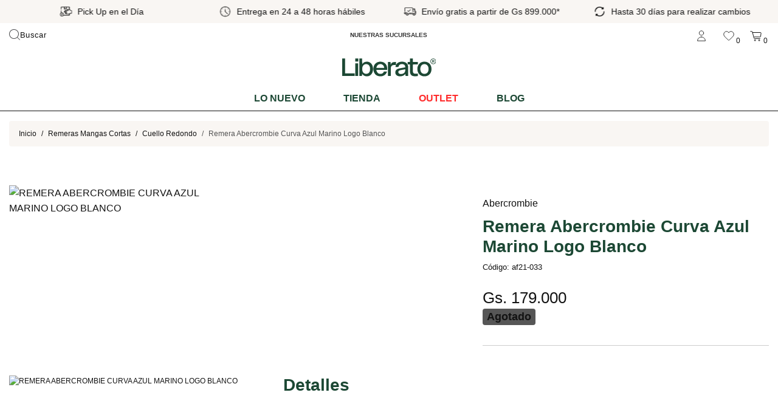

--- FILE ---
content_type: text/html; charset=UTF-8
request_url: https://www.liberato.com.py/producto/AF21-033/remera-abercrombie-curva-azul-marino-logo-blanco
body_size: 19313
content:
<!doctype html>
<html lang="es">

<head>
    <meta charset="utf-8">
    <meta name="viewport" content="width=device-width, initial-scale=1, shrink-to-fit=no">
    <meta name="author" content="">

    
    <link rel="preconnect" href="https://www.googletagmanager.com" crossorigin>
    <link rel="preconnect" href="https://www.google-analytics.com" crossorigin>
    <link rel="dns-prefetch" href="//fonts.googleapis.com">
    <link rel="dns-prefetch" href="//fonts.gstatic.com">
    <link rel="dns-prefetch" href="//www.facebook.com">
    <link rel="dns-prefetch" href="//connect.facebook.net">

    <link rel="icon" type="image/png" href="https://www.liberato.com.py/assets_front/imgs/favicon/favicon-96x96.png?v=0.2"
        sizes="96x96" />
    <link rel="icon" type="image/svg+xml" href="https://www.liberato.com.py/assets_front/imgs/favicon/favicon.svg?v=0.2" />
    <link rel="shortcut icon" href="https://www.liberato.com.py/assets_front/imgs/favicon/favicon.ico?v=0.2" />
    <link rel="apple-touch-icon" sizes="180x180"
        href="https://www.liberato.com.py/assets_front/imgs/favicon/apple-touch-icon.png?v=0.2" />
    <link rel="manifest" href="https://www.liberato.com.py/assets_front/imgs/favicon/site.webmanifest?v=0.2" />

    <link rel="canonical" href="https://www.liberato.com.py/producto/AF21-033/remera-abercrombie-curva-azul-marino-logo-blanco">

    <title>Remera Abercrombie Curva Azul Marino Logo Blanco | Liberato, tienda multimarcas</title>

    <link rel="stylesheet" href="/assets_front/css/layout.min.css?id=6f8bc6addf9db46df8107fdaec1259eb" />
    <link rel="stylesheet" href="https://www.liberato.com.py/assets_front/css/rediseno.css?v=2" />

    
    
    <!-- Font Awesome -->
    
    
    
    
    
    
    
    
    

    <!-- Custom styles for this template -->
    

    

    <!-- Primary Meta Tags -->
    <meta name="title" content="Remera Abercrombie Curva Azul Marino Logo Blanco | Liberato, tienda multimarcas">
    <meta name="description" content="">
    <meta name="robots" content="index, follow">
    <meta name="language" content="Spanish">

    <!-- Open Graph / Facebook -->
    <meta property="og:type" content="website">
    <meta property="og:url" content="https://www.liberato.com.py/producto/af21-033">
    <meta property="og:title" content="Remera Abercrombie Curva Azul Marino Logo Blanco | Liberato, tienda multimarcas">
    <meta property="og:description" content="">
    <meta property="og:image" content="https://www.liberato.com.py/storage/thumbs/facebook/af21-033-1.jpg?v=1">
    <meta property="og:image:width" content="500">
    <meta property="og:image:height" content="500">

    <!-- Twitter -->
    <meta property="twitter:card" content="summary_large_image">
    <meta property="twitter:url" content="https://www.liberato.com.py/producto/af21-033">
    <meta property="twitter:title" content="Remera Abercrombie Curva Azul Marino Logo Blanco | Liberato, tienda multimarcas">
    <meta property="twitter:description" content="">
    <meta property="twitter:image" content="https://www.liberato.com.py/storage/thumbs/facebook/af21-033-1.jpg?v=1">
    <meta name="facebook-domain-verification" content="4qjzeyhdcsy6ep9rs26dr3rbfranr8" />

              <script type="application/ld+json">
    {
      "@context" : "http://schema.org",
      "@type" : "Product",
      "url" : "https://www.liberato.com.py/producto/AF21-033/remera-abercrombie-curva-azul-marino-logo-blanco",
      "name" : "Remera Abercrombie Curva Azul Marino Logo Blanco",
      "sku": "af21-033",
      "image": "https://www.liberato.com.py/storage/af21-033-1.jpg.webp",
      "description": "",
      "brand":{
        "@type": "Brand",
        "name": "ABERCROMBIE"
      },
      "offers": {
        "@type": "Offer",
        "price": 179000,
        "availability": "InStock",
        "priceCurrency": "PYG",
        "url": "https://www.liberato.com.py/producto/AF21-033/remera-abercrombie-curva-azul-marino-logo-blanco"
      },
      "sameAs" : [
        "https://www.facebook.com/liberatopy",
        "https://twitter.com/liberatopy",
        "https://www.instagram.com/liberatopy"
      ]
    }
  </script>
    
      <meta property="product:category" content="CUELLO REDONDO"/>
  <meta property="product:price:amount" content="179000"/>
  <meta property="product:price:currency" content="PYG"/>
  <meta property="product:brand" content="ABERCROMBIE"/>
  <meta property="product:ean" content="af21-033"/>
  <meta property="product:retailer_item_id" content="af21-033"/>
  <meta property="product:condition" content="new"/>
  <meta property="product:availability" content="in stock"/>

  <link rel="stylesheet" href="https://cdnjs.cloudflare.com/ajax/libs/OwlCarousel2/2.3.4/assets/owl.carousel.min.css" integrity="sha512-tS3S5qG0BlhnQROyJXvNjeEM4UpMXHrQfTGmbQ1gKmelCxlSEBUaxhRBj/EFTzpbP4RVSrpEikbmdJobCvhE3g==" crossorigin="anonymous" referrerpolicy="no-referrer" />

    </head>

<body class="body ">
            <!-- Google Tag Manager (noscript) -->
        <noscript><iframe src="https://www.googletagmanager.com/ns.html?id=GTM-TGL7L3PM" height="0" width="0"
                style="display:none;visibility:hidden"></iframe></noscript>
        <!-- End Google Tag Manager (noscript) -->
    
    <div id="cart" class="js-cart">
    <div class="cart-header">
        <a href="javascript:void(0)" title="Cerrar carrito" data-carrito="close" class="btn btn-link"><img src="https://www.liberato.com.py/assets_front/imgs/icons/close.svg" width="16" height="16" alt="cerrar">Cerrar</a>
    </div>

    <div class="cart-inner">
        <div class="cart-scroll scroll">
            <ul class="cart-items">
                
            </ul>
        </div>

        <div class="cart-footer">
            <div class="subtotal">
                <span>Subtotal: </span>
                <span class="price clearfix"><span class="money"></span></span>
            </div>
            <div class="buttons">
                <div>
                    <a href="https://www.liberato.com.py/carrito" class="btn btn-dark" title="Continuar con la compra">Continuar</a>
                </div>
            </div>
        </div>
    </div>

    <div class="no-items">
        <div class="text-center">
            <img src="https://www.liberato.com.py/assets_front/imgs/icons/cart.svg" width="22" height="22" alt="cart">
            <h4><span>Su carrito está vacío</span></h4>
        </div>
    </div>
</div>
    <div id="wishlist" class="js-wishlist">
    <div class="cart-header">
        <a href="javascript:void(0)" title="Cerrar Wishlist" data-wishlist="close" class="btn btn-link"><img src="https://www.liberato.com.py/assets_front/imgs/icons/close.svg" width="16" height="16" alt="cerrar">Cerrar</a>
    </div>

    <div class="cart-inner">
        <div class="cart-scroll scroll">
            <ul class="cart-items">
                
            </ul>
        </div>
    </div>

    <div class="no-items">
        <div class="text-center">
            <img src="https://www.liberato.com.py/assets_front/imgs/icons/heart.svg" width="22" height="22" alt="heart">
            <h4><span>Su lista de deseos está vacía</span></h4>
        </div>
    </div>

</div>
    
    <header class="head-sect">
            <div class="top-wrapper">
            <div class="container-fluid">
                <div id="swiperHeader" class="swiper-header swiper-container is-loading">
                    <div class="swiper-wrapper">
                                                    <div class="swiper-slide">
                                                                        <a href="#" class="link-top-header">
                                                                <!-- Show desktop -->
                                <img class="" src="https://www.liberato.com.py/webp/hasta-30-dias-para-realizar-cambios-1621956180.png"
                                    alt="Hasta 30 días para realizar cambios" width="22" height="22">

                                <p class="mb-0 px-2 py-0 py-md-2 d-none d-sm-block">
                                    Hasta 30 días para realizar cambios
                                </p>

                                </a>
                            </div>
                                                    <div class="swiper-slide">
                                                                        <a href="#" class="link-top-header">
                                                                <!-- Show desktop -->
                                <img class="" src="https://www.liberato.com.py/webp/pick-up-en-el-dia-1621955684.png"
                                    alt="Pick Up en el Día" width="22" height="22">

                                <p class="mb-0 px-2 py-0 py-md-2 d-none d-sm-block">
                                    Pick Up en el Día
                                </p>

                                </a>
                            </div>
                                                    <div class="swiper-slide">
                                                                    <a href="#" data-toggle="modal" data-target="#modalVentaja"
                                        data-img-extra="https://www.liberato.com.py/webp/entrega-en-24-a-48-horas-habiles-1753255998.png"
                                        data-img="https://www.liberato.com.py/webp/entrega-en-24-a-48-horas-habiles-1621955571.png"
                                        data-text="Entrega en 24 a 48 horas hábiles" class="link-top-header">
                                                                    <!-- Show desktop -->
                                <img class="" src="https://www.liberato.com.py/webp/entrega-en-24-a-48-horas-habiles-1621955571.png"
                                    alt="Entrega en 24 a 48 horas hábiles" width="22" height="22">

                                <p class="mb-0 px-2 py-0 py-md-2 d-none d-sm-block">
                                    Entrega en 24 a 48 horas hábiles
                                </p>

                                </a>
                            </div>
                                                    <div class="swiper-slide">
                                                                        <a href="#" class="link-top-header">
                                                                <!-- Show desktop -->
                                <img class="" src="https://www.liberato.com.py/webp/-1621955604.png"
                                    alt="Envío gratis a partir de Gs 899.000*" width="22" height="22">

                                <p class="mb-0 px-2 py-0 py-md-2 d-none d-sm-block">
                                    Envío gratis a partir de Gs 899.000*
                                </p>

                                </a>
                            </div>
                                            </div>
                </div>
            </div>
        </div>
        <div class="modal fade" id="modalVentaja" tabindex="-1" role="dialog" aria-labelledby="modalVentajaLabel"
            aria-hidden="true">
            <div class="modal-dialog" role="document">
                <div class="modal-content">
                    <div class="modal-header">
                        <h5 class="modal-title text" id="exampleModalLabel"></h5>
                        <button type="button" class="close" data-dismiss="modal" aria-label="Close">
                            <span aria-hidden="true">&times;</span>
                        </button>
                    </div>
                    <div class="modal-body">
                        <figure class="text-center">
                            <img src="" alt="" class="img w-100">
                        </figure>
                    </div>
                </div>
            </div>
        </div>
        <div class="container">
        <div class="grid-header-icons">
            <div class="item-header-icons">
                <div class="container-buscador">
                    <button id="btn-search" class="btn-header" role="button" aria-label="Buscar">
                        <span class="contianer-btn-header btn-relative-right">
                            <img src="https://www.liberato.com.py/assets_front/imgs/lupa.svg" alt="Icono de Lupa" loading="lazy"
                                class="img-buscar">
                        </span>
                        Buscar
                    </button>

                    <div id="container-search" class="container-search">
                        <button class="btn-cerrar-header" role="button" aria-label="Buscar">
                            <span class="contianer-btn-header btn-relative-right">
                                <img src="https://www.liberato.com.py/assets_front/imgs/cerrar.svg" alt="Icono de cerrar"
                                    loading="lazy" decoding="async">
                            </span>
                        </button>

                        <form action="https://www.liberato.com.py/catalogo" class="form-search">
                            <input type="search" name="frase" id="header_search_input" name="q"
                                placeholder="Buscar.." required="required" class="input-header-search"
                                aria-label="Buscar.." value="" required=""
                                maxlength="255">
                            <button name="buscar" aria-label="Buscar" type="submit" class="btn-search">
                                <img src="https://www.liberato.com.py/assets_front/imgs/lupa.svg" alt="Icono de lupa">
                            </button>
                        </form>

                        <div class="autocomplete-box">
                            <div class="header-autocomplete">
                                <h2 class="title-results" id="resultados-search">0 resultados</h2>
                                <a href="javascript:void(0)" class="btn-resultados" id="todo-search">
                                    Ver todo
                                    <svg xmlns="http://www.w3.org/2000/svg" width="16" height="16" fill="#000000"
                                        viewBox="0 0 256 256">
                                        <path
                                            d="M221.66,133.66l-72,72a8,8,0,0,1-11.32-11.32L196.69,136H40a8,8,0,0,1,0-16H196.69L138.34,61.66a8,8,0,0,1,11.32-11.32l72,72A8,8,0,0,1,221.66,133.66Z">
                                        </path>
                                    </svg>
                                </a>
                            </div>
                            <div class="autocomplete-results">
                            </div>
                        </div>
                    </div>
                </div>

            </div>
            <div class="item-header-icons">
                <a href="https://www.liberato.com.py/sucursales" class="head-dir" title="Nuestras sucursales">
                    <b>NUESTRAS SUCURSALES</b>
                </a>
            </div>
            <div class="item-header-icons">
                <div class="top-actions float-right">
                    <a href="javascript:void(0)" title="Menú de usuario" id="usr-menu-act"><img
                            src="https://www.liberato.com.py/assets_front/imgs/icons/user.svg" width="22" height="22"
                            alt="user">                    </a>
                    <div id="user-menu">
                        <ul>
                                                            <li><a href="https://www.liberato.com.py/login" title="Iniciar Sesión">Iniciar Sesión</a></li>
                                <li><a href="https://www.liberato.com.py/register" title="Registrarse">Registrarse</a></li>
                                                    </ul>
                    </div>
                    <a href="javascript:void(0)" title="Abrir Wishlist" data-wishlist="open">
                        <img src="https://www.liberato.com.py/assets_front/imgs/icons/heart.svg" width="22" height="22"
                            alt="heart">
                        <span id="wishlist-quantity"></span>
                    </a>
                    <a href="javascript:void(0)" title="Abrir carrito" data-carrito="open">
                        <img src="https://www.liberato.com.py/assets_front/imgs/icons/cart.svg" width="22" height="22"
                            alt="cart">
                        <span id="cart-quantity">0</span>
                    </a>
                </div>
            </div>
        </div>
    </div>
    <div class="container">
        <div class="grid-menu">
            <div class="item-menu">
                <a class="navbar-brand" href="https://www.liberato.com.py" title="Página de inicio"><img
                        src="https://www.liberato.com.py/assets_front/imgs/logo-nuevo.svg" class="brand" alt="Liberato"
                        width="200" height="40" /></a>
            </div>
            <div class="item-menu">
                <button class="menu-mobile">
                    <svg class="open-menu" xmlns="http://www.w3.org/2000/svg" width="22" height="22"
                        fill="#000000" viewBox="0 0 256 256">
                        <path
                            d="M224,128a8,8,0,0,1-8,8H40a8,8,0,0,1,0-16H216A8,8,0,0,1,224,128ZM40,72H216a8,8,0,0,0,0-16H40a8,8,0,0,0,0,16ZM216,184H40a8,8,0,0,0,0,16H216a8,8,0,0,0,0-16Z">
                        </path>
                    </svg>
                    <svg class="close-menu" xmlns="http://www.w3.org/2000/svg" width="22" height="22" fill="#000000"
                        viewBox="0 0 256 256">
                        <path
                            d="M205.66,194.34a8,8,0,0,1-11.32,11.32L128,139.31,61.66,205.66a8,8,0,0,1-11.32-11.32L116.69,128,50.34,61.66A8,8,0,0,1,61.66,50.34L128,116.69l66.34-66.35a8,8,0,0,1,11.32,11.32L139.31,128Z">
                        </path>
                    </svg>
                    
                </button>

            </div>
        </div>

        <div class="main-menu">
            
            <nav class="nav-menu-bottom">
                <ul class="text-center">
                    <li class="top-hover mega-menu-position">
                        <a class="category-main-menu" href="https://www.liberato.com.py/lo-nuevo" title="Lo nuevo">Lo nuevo</a>
                    </li>
                    <li class="mega-menu-position top-hover">
                        <a class="category-main-menu" href="https://www.liberato.com.py/catalogo" title="Catálogo de productos">Tienda</a>
                        <ul class="mega-menu">
                                                            <li class="mega-menu-title">
                                    <a class="link-megamenu-title" href="https://www.liberato.com.py/rubro/11/accesorios?outlet=0"
                                        title="Accesorios">
                                        <b class="mb-4">Accesorios</b>
                                    </a>
                                    <ul class="sub-megamenu">
                                                                                    <li><a class="link-megamenu-title" href="https://www.liberato.com.py/familia/62/gorras?outlet=0"
                                                    title="Gorras">Gorras</a>
                                            </li>
                                                                                    <li><a class="link-megamenu-title" href="https://www.liberato.com.py/familia/49/perfumes?outlet=0"
                                                    title="Perfumes">Perfumes</a>
                                            </li>
                                        
                                    </ul>
                                </li>
                                                            <li class="mega-menu-title">
                                    <a class="link-megamenu-title" href="https://www.liberato.com.py/rubro/16/bermudas?outlet=0"
                                        title="Bermudas">
                                        <b class="mb-4">Bermudas</b>
                                    </a>
                                    <ul class="sub-megamenu">
                                                                                    <li><a class="link-megamenu-title" href="https://www.liberato.com.py/familia/25/bermudas-cargo?outlet=0"
                                                    title="Bermudas Cargo">Bermudas Cargo</a>
                                            </li>
                                                                                    <li><a class="link-megamenu-title" href="https://www.liberato.com.py/familia/27/bermudas-tipo-chino?outlet=0"
                                                    title="Bermudas Tipo Chino">Bermudas Tipo Chino</a>
                                            </li>
                                                                                    <li><a class="link-megamenu-title" href="https://www.liberato.com.py/familia/226/shorts?outlet=0"
                                                    title="Shorts">Shorts</a>
                                            </li>
                                                                                    <li><a class="link-megamenu-title" href="https://www.liberato.com.py/familia/228/shorts-cargo?outlet=0"
                                                    title="Shorts Cargo">Shorts Cargo</a>
                                            </li>
                                        
                                    </ul>
                                </li>
                                                            <li class="mega-menu-title">
                                    <a class="link-megamenu-title" href="https://www.liberato.com.py/rubro/21/camisas?outlet=0"
                                        title="Camisas">
                                        <b class="mb-4">Camisas</b>
                                    </a>
                                    <ul class="sub-megamenu">
                                                                                    <li><a class="link-megamenu-title" href="https://www.liberato.com.py/familia/210/cuello-mao-mangas-cortas?outlet=0"
                                                    title="Cuello Mao Mangas Cortas">Cuello Mao Mangas Cortas</a>
                                            </li>
                                                                                    <li><a class="link-megamenu-title" href="https://www.liberato.com.py/familia/168/cuello-mao-mangas-largas?outlet=0"
                                                    title="Cuello Mao Mangas Largas">Cuello Mao Mangas Largas</a>
                                            </li>
                                                                                    <li><a class="link-megamenu-title" href="https://www.liberato.com.py/familia/13/mangas-cortas?outlet=0"
                                                    title="Mangas Cortas">Mangas Cortas</a>
                                            </li>
                                                                                    <li><a class="link-megamenu-title" href="https://www.liberato.com.py/familia/12/mangas-largas?outlet=0"
                                                    title="Mangas Largas">Mangas Largas</a>
                                            </li>
                                                                                    <li><a class="link-megamenu-title" href="https://www.liberato.com.py/familia/163/playeras-mangas-cortas?outlet=0"
                                                    title="Playeras Mangas Cortas">Playeras Mangas Cortas</a>
                                            </li>
                                        
                                    </ul>
                                </li>
                                                            <li class="mega-menu-title">
                                    <a class="link-megamenu-title" href="https://www.liberato.com.py/rubro/12/jeans?outlet=0"
                                        title="Jeans">
                                        <b class="mb-4">Jeans</b>
                                    </a>
                                    <ul class="sub-megamenu">
                                                                                    <li><a class="link-megamenu-title" href="https://www.liberato.com.py/familia/236/jeans-regular-fit?outlet=0"
                                                    title="Jeans Regular Fit">Jeans Regular Fit</a>
                                            </li>
                                        
                                    </ul>
                                </li>
                                                            <li class="mega-menu-title">
                                    <a class="link-megamenu-title" href="https://www.liberato.com.py/rubro/31/pantalones?outlet=0"
                                        title="Pantalones">
                                        <b class="mb-4">Pantalones</b>
                                    </a>
                                    <ul class="sub-megamenu">
                                                                                    <li><a class="link-megamenu-title" href="https://www.liberato.com.py/familia/30/pantalones-cargo?outlet=0"
                                                    title="Pantalones Cargo">Pantalones Cargo</a>
                                            </li>
                                                                                    <li><a class="link-megamenu-title" href="https://www.liberato.com.py/familia/29/pantalones-chinos?outlet=0"
                                                    title="Pantalones Chinos">Pantalones Chinos</a>
                                            </li>
                                                                                    <li><a class="link-megamenu-title" href="https://www.liberato.com.py/familia/235/pantalones-chinos-con-goma?outlet=0"
                                                    title="Pantalones Chinos Con Goma">Pantalones Chinos Con Goma</a>
                                            </li>
                                                                                    <li><a class="link-megamenu-title" href="https://www.liberato.com.py/familia/227/pantalones-de-lino?outlet=0"
                                                    title="Pantalones De Lino">Pantalones De Lino</a>
                                            </li>
                                        
                                    </ul>
                                </li>
                                                            <li class="mega-menu-title">
                                    <a class="link-megamenu-title" href="https://www.liberato.com.py/rubro/38/remeras-mangas-cortas?outlet=0"
                                        title="Remeras Mangas Cortas">
                                        <b class="mb-4">Remeras Mangas Cortas</b>
                                    </a>
                                    <ul class="sub-megamenu">
                                                                                    <li><a class="link-megamenu-title" href="https://www.liberato.com.py/familia/229/boxy-fit?outlet=0"
                                                    title="Boxy Fit">Boxy Fit</a>
                                            </li>
                                                                                    <li><a class="link-megamenu-title" href="https://www.liberato.com.py/familia/194/cuello-polo?outlet=0"
                                                    title="Cuello Polo">Cuello Polo</a>
                                            </li>
                                                                                    <li><a class="link-megamenu-title" href="https://www.liberato.com.py/familia/192/cuello-redondo?outlet=0"
                                                    title="Cuello Redondo">Cuello Redondo</a>
                                            </li>
                                                                                    <li><a class="link-megamenu-title" href="https://www.liberato.com.py/familia/196/estampadas?outlet=0"
                                                    title="Estampadas">Estampadas</a>
                                            </li>
                                                                                    <li><a class="link-megamenu-title" href="https://www.liberato.com.py/familia/195/oversize?outlet=0"
                                                    title="Oversize">Oversize</a>
                                            </li>
                                        
                                    </ul>
                                </li>
                                                            <li class="mega-menu-title">
                                    <a class="link-megamenu-title" href="https://www.liberato.com.py/rubro/20/ropa-interior?outlet=0"
                                        title="Ropa Interior">
                                        <b class="mb-4">Ropa Interior</b>
                                    </a>
                                    <ul class="sub-megamenu">
                                                                                    <li><a class="link-megamenu-title" href="https://www.liberato.com.py/familia/175/boxer-corto?outlet=0"
                                                    title="Boxer Corto">Boxer Corto</a>
                                            </li>
                                        
                                    </ul>
                                </li>
                                                            <li class="mega-menu-title">
                                    <a class="link-megamenu-title" href="https://www.liberato.com.py/rubro/17/shorts-de-bano?outlet=0"
                                        title="Shorts De Baño">
                                        <b class="mb-4">Shorts De Baño</b>
                                    </a>
                                    <ul class="sub-megamenu">
                                                                                    <li><a class="link-megamenu-title" href="https://www.liberato.com.py/familia/224/estampados?outlet=0"
                                                    title="Estampados">Estampados</a>
                                            </li>
                                                                                    <li><a class="link-megamenu-title" href="https://www.liberato.com.py/familia/223/lisos?outlet=0"
                                                    title="Lisos">Lisos</a>
                                            </li>
                                                                                    <li><a class="link-megamenu-title" href="https://www.liberato.com.py/familia/222/rayados?outlet=0"
                                                    title="Rayados">Rayados</a>
                                            </li>
                                        
                                    </ul>
                                </li>
                                                            <li class="mega-menu-title">
                                    <a class="link-megamenu-title" href="https://www.liberato.com.py/rubro/35/vales-de-compra?outlet=0"
                                        title="Vales De Compra">
                                        <b class="mb-4">Vales De Compra</b>
                                    </a>
                                    <ul class="sub-megamenu">
                                        
                                    </ul>
                                </li>
                                                    </ul>
                    </li>

                    <li class="mega-menu-position top-hover">
                        <a href="https://www.liberato.com.py/outlet" class="category-main-menu outlet" style="color: #FF2C2C;"
                            title="Productos en outlet"><strong>Outlet</strong></a>
                        <ul class="mega-menu">
                                                            <li class="mega-menu-title">
                                    <a class="link-megamenu-title" href="https://www.liberato.com.py/rubro/11/accesorios?outlet=1"
                                        title="Accesorios">
                                        <b class="mb-4">Accesorios</b>
                                    </a>
                                    <ul class="sub-megamenu">
                                                                                                                                    <li><a class="link-megamenu-title" href="https://www.liberato.com.py/familia/37/billeteras?outlet=1"
                                                        title="Billeteras">Billeteras</a>
                                                </li>
                                                                                                                                                                                <li><a class="link-megamenu-title" href="https://www.liberato.com.py/familia/35/corbata-regular?outlet=1"
                                                        title="Corbata Regular">Corbata Regular</a>
                                                </li>
                                                                                                                                                                                <li><a class="link-megamenu-title" href="https://www.liberato.com.py/familia/53/corbatas?outlet=1"
                                                        title="Corbatas">Corbatas</a>
                                                </li>
                                                                                                                                                                                                                                                                                                </ul>
                                </li>
                                                            <li class="mega-menu-title">
                                    <a class="link-megamenu-title" href="https://www.liberato.com.py/rubro/16/bermudas?outlet=1"
                                        title="Bermudas">
                                        <b class="mb-4">Bermudas</b>
                                    </a>
                                    <ul class="sub-megamenu">
                                                                                                                                                                                                                        <li><a class="link-megamenu-title" href="https://www.liberato.com.py/familia/27/bermudas-tipo-chino?outlet=1"
                                                        title="Bermudas Tipo Chino">Bermudas Tipo Chino</a>
                                                </li>
                                                                                                                                                                                                                                                                                                </ul>
                                </li>
                                                            <li class="mega-menu-title">
                                    <a class="link-megamenu-title" href="https://www.liberato.com.py/rubro/1/calzados?outlet=1"
                                        title="Calzados">
                                        <b class="mb-4">Calzados</b>
                                    </a>
                                    <ul class="sub-megamenu">
                                                                                                                                    <li><a class="link-megamenu-title" href="https://www.liberato.com.py/familia/138/zapatillas?outlet=1"
                                                        title="Zapatillas">Zapatillas</a>
                                                </li>
                                                                                                                                                                                <li><a class="link-megamenu-title" href="https://www.liberato.com.py/familia/43/zapatos-con-cordones?outlet=1"
                                                        title="Zapatos Con Cordones">Zapatos Con Cordones</a>
                                                </li>
                                                                                                                        </ul>
                                </li>
                                                            <li class="mega-menu-title">
                                    <a class="link-megamenu-title" href="https://www.liberato.com.py/rubro/21/camisas?outlet=1"
                                        title="Camisas">
                                        <b class="mb-4">Camisas</b>
                                    </a>
                                    <ul class="sub-megamenu">
                                                                                                                                    <li><a class="link-megamenu-title" href="https://www.liberato.com.py/familia/210/cuello-mao-mangas-cortas?outlet=1"
                                                        title="Cuello Mao Mangas Cortas">Cuello Mao Mangas Cortas</a>
                                                </li>
                                                                                                                                                                                <li><a class="link-megamenu-title" href="https://www.liberato.com.py/familia/168/cuello-mao-mangas-largas?outlet=1"
                                                        title="Cuello Mao Mangas Largas">Cuello Mao Mangas Largas</a>
                                                </li>
                                                                                                                                                                                <li><a class="link-megamenu-title" href="https://www.liberato.com.py/familia/13/mangas-cortas?outlet=1"
                                                        title="Mangas Cortas">Mangas Cortas</a>
                                                </li>
                                                                                                                                                                                <li><a class="link-megamenu-title" href="https://www.liberato.com.py/familia/12/mangas-largas?outlet=1"
                                                        title="Mangas Largas">Mangas Largas</a>
                                                </li>
                                                                                                                                                                                <li><a class="link-megamenu-title" href="https://www.liberato.com.py/familia/163/playeras-mangas-cortas?outlet=1"
                                                        title="Playeras Mangas Cortas">Playeras Mangas Cortas</a>
                                                </li>
                                                                                                                        </ul>
                                </li>
                                                            <li class="mega-menu-title">
                                    <a class="link-megamenu-title" href="https://www.liberato.com.py/rubro/3/camperas?outlet=1"
                                        title="Camperas">
                                        <b class="mb-4">Camperas</b>
                                    </a>
                                    <ul class="sub-megamenu">
                                                                                                                                    <li><a class="link-megamenu-title" href="https://www.liberato.com.py/familia/220/bomberjackets?outlet=1"
                                                        title="Bomberjackets">Bomberjackets</a>
                                                </li>
                                                                                                                                                                                <li><a class="link-megamenu-title" href="https://www.liberato.com.py/familia/54/campera-sin-capucha?outlet=1"
                                                        title="Campera Sin Capucha">Campera Sin Capucha</a>
                                                </li>
                                                                                                                                                                                <li><a class="link-megamenu-title" href="https://www.liberato.com.py/familia/190/camperas-de-jeans?outlet=1"
                                                        title="Camperas De Jeans">Camperas De Jeans</a>
                                                </li>
                                                                                                                                                                                <li><a class="link-megamenu-title" href="https://www.liberato.com.py/familia/208/camperas-de-plumas?outlet=1"
                                                        title="Camperas De Plumas">Camperas De Plumas</a>
                                                </li>
                                                                                                                                                                                <li><a class="link-megamenu-title" href="https://www.liberato.com.py/familia/186/hoodies?outlet=1"
                                                        title="Hoodies">Hoodies</a>
                                                </li>
                                                                                                                                                                                <li><a class="link-megamenu-title" href="https://www.liberato.com.py/familia/207/sobrecamisas?outlet=1"
                                                        title="Sobrecamisas">Sobrecamisas</a>
                                                </li>
                                                                                                                                                                                <li><a class="link-megamenu-title" href="https://www.liberato.com.py/familia/187/sudaderas?outlet=1"
                                                        title="Sudaderas">Sudaderas</a>
                                                </li>
                                                                                                                        </ul>
                                </li>
                                                            <li class="mega-menu-title">
                                    <a class="link-megamenu-title" href="https://www.liberato.com.py/rubro/26/corbatas?outlet=1"
                                        title="Corbatas">
                                        <b class="mb-4">Corbatas</b>
                                    </a>
                                    <ul class="sub-megamenu">
                                                                            </ul>
                                </li>
                                                            <li class="mega-menu-title">
                                    <a class="link-megamenu-title" href="https://www.liberato.com.py/rubro/12/jeans?outlet=1"
                                        title="Jeans">
                                        <b class="mb-4">Jeans</b>
                                    </a>
                                    <ul class="sub-megamenu">
                                                                                                                                                                                                                        <li><a class="link-megamenu-title" href="https://www.liberato.com.py/familia/201/skinny-fit?outlet=1"
                                                        title="Skinny Fit">Skinny Fit</a>
                                                </li>
                                                                                                                        </ul>
                                </li>
                                                            <li class="mega-menu-title">
                                    <a class="link-megamenu-title" href="https://www.liberato.com.py/rubro/15/joggers?outlet=1"
                                        title="Joggers">
                                        <b class="mb-4">Joggers</b>
                                    </a>
                                    <ul class="sub-megamenu">
                                                                                                                                    <li><a class="link-megamenu-title" href="https://www.liberato.com.py/familia/221/jogger-cargo?outlet=1"
                                                        title="Jogger Cargo">Jogger Cargo</a>
                                                </li>
                                                                                                                                                                                <li><a class="link-megamenu-title" href="https://www.liberato.com.py/familia/197/joggers-deportivos?outlet=1"
                                                        title="Joggers Deportivos">Joggers Deportivos</a>
                                                </li>
                                                                                                                        </ul>
                                </li>
                                                            <li class="mega-menu-title">
                                    <a class="link-megamenu-title" href="https://www.liberato.com.py/rubro/31/pantalones?outlet=1"
                                        title="Pantalones">
                                        <b class="mb-4">Pantalones</b>
                                    </a>
                                    <ul class="sub-megamenu">
                                                                                                                                                                                                                        <li><a class="link-megamenu-title" href="https://www.liberato.com.py/familia/29/pantalones-chinos?outlet=1"
                                                        title="Pantalones Chinos">Pantalones Chinos</a>
                                                </li>
                                                                                                                                                                                <li><a class="link-megamenu-title" href="https://www.liberato.com.py/familia/233/pantalones-chinos-baggy-fit?outlet=1"
                                                        title="Pantalones Chinos Baggy Fit">Pantalones Chinos Baggy Fit</a>
                                                </li>
                                                                                                                                                                                                                                                                                                                                                        <li><a class="link-megamenu-title" href="https://www.liberato.com.py/familia/234/pantalones-regular-fit-recto?outlet=1"
                                                        title="Pantalones Regular Fit Recto">Pantalones Regular Fit Recto</a>
                                                </li>
                                                                                                                        </ul>
                                </li>
                                                            <li class="mega-menu-title">
                                    <a class="link-megamenu-title" href="https://www.liberato.com.py/rubro/38/remeras-mangas-cortas?outlet=1"
                                        title="Remeras Mangas Cortas">
                                        <b class="mb-4">Remeras Mangas Cortas</b>
                                    </a>
                                    <ul class="sub-megamenu">
                                                                                                                                                                                                                        <li><a class="link-megamenu-title" href="https://www.liberato.com.py/familia/139/camisilla?outlet=1"
                                                        title="Camisilla">Camisilla</a>
                                                </li>
                                                                                                                                                                                <li><a class="link-megamenu-title" href="https://www.liberato.com.py/familia/194/cuello-polo?outlet=1"
                                                        title="Cuello Polo">Cuello Polo</a>
                                                </li>
                                                                                                                                                                                <li><a class="link-megamenu-title" href="https://www.liberato.com.py/familia/192/cuello-redondo?outlet=1"
                                                        title="Cuello Redondo">Cuello Redondo</a>
                                                </li>
                                                                                                                                                                                <li><a class="link-megamenu-title" href="https://www.liberato.com.py/familia/196/estampadas?outlet=1"
                                                        title="Estampadas">Estampadas</a>
                                                </li>
                                                                                                                                                                                <li><a class="link-megamenu-title" href="https://www.liberato.com.py/familia/195/oversize?outlet=1"
                                                        title="Oversize">Oversize</a>
                                                </li>
                                                                                                                                                                                <li><a class="link-megamenu-title" href="https://www.liberato.com.py/familia/230/sin-mangas?outlet=1"
                                                        title="Sin Mangas">Sin Mangas</a>
                                                </li>
                                                                                                                        </ul>
                                </li>
                                                            <li class="mega-menu-title">
                                    <a class="link-megamenu-title" href="https://www.liberato.com.py/rubro/40/remeras-mangas-largas?outlet=1"
                                        title="Remeras Mangas Largas">
                                        <b class="mb-4">Remeras Mangas Largas</b>
                                    </a>
                                    <ul class="sub-megamenu">
                                                                                                                                    <li><a class="link-megamenu-title" href="https://www.liberato.com.py/familia/205/cuello-redondo-ml?outlet=1"
                                                        title="Cuello Redondo Ml">Cuello Redondo Ml</a>
                                                </li>
                                                                                                                        </ul>
                                </li>
                                                            <li class="mega-menu-title">
                                    <a class="link-megamenu-title" href="https://www.liberato.com.py/rubro/17/shorts-de-bano?outlet=1"
                                        title="Shorts De Baño">
                                        <b class="mb-4">Shorts De Baño</b>
                                    </a>
                                    <ul class="sub-megamenu">
                                                                                                                                    <li><a class="link-megamenu-title" href="https://www.liberato.com.py/familia/224/estampados?outlet=1"
                                                        title="Estampados">Estampados</a>
                                                </li>
                                                                                                                                                                                                                                                                    <li><a class="link-megamenu-title" href="https://www.liberato.com.py/familia/222/rayados?outlet=1"
                                                        title="Rayados">Rayados</a>
                                                </li>
                                                                                                                        </ul>
                                </li>
                                                            <li class="mega-menu-title">
                                    <a class="link-megamenu-title" href="https://www.liberato.com.py/rubro/9/sweater?outlet=1"
                                        title="Sweater">
                                        <b class="mb-4">Sweater</b>
                                    </a>
                                    <ul class="sub-megamenu">
                                                                                                                                    <li><a class="link-megamenu-title" href="https://www.liberato.com.py/familia/237/sweater-con-cierre?outlet=1"
                                                        title="Sweater Con Cierre">Sweater Con Cierre</a>
                                                </li>
                                                                                                                        </ul>
                                </li>
                                                    </ul>
                    </li>
                    <li class="top-hover mega-menu-position">
                        <a class="category-main-menu" href="https://www.liberato.com.py/blog" title="Blog">Blog</a>
                    </li>
                </ul>
            </nav>
        </div>
    </div>

    <div class="menu-mobile-nuevo">
        <ul class="list-mobile-nuevo">
            <li><a href="https://www.liberato.com.py/lo-nuevo" title="Página de inicio">LO NUEVO</a></li>
            <li class="menu-mobile-item">
                <a class="link-submenu-mobile" href="javascript:void(0);" title="Página de inicio">TIENDA</a>
                <ul class="submenu-list">
                    <li>
                        <a href="https://www.liberato.com.py/catalogo" title="Ver todo">
                            <b class="mb-4">Ver todo</b>
                        </a>
                    </li>
                                            <li class="submenu-item-child">
                            <a class="link-submenu-mobile" href="javascript:void(0);" title="Accesorios">
                                <b class="mb-4">Accesorios</b>
                            </a>
                            <ul>
                                <li><a class="link-submenu-child"
                                        href="https://www.liberato.com.py/rubro/11/accesorios?outlet=0"
                                        title="Ver todo">Ver todo</a></li>
                                                                    <li>
                                        <a class="link-submenu-child"
                                            href="https://www.liberato.com.py/familia/62/gorras?outlet=0"
                                            title="Gorras">Gorras
                                        </a>
                                    </li>
                                                                    <li>
                                        <a class="link-submenu-child"
                                            href="https://www.liberato.com.py/familia/49/perfumes?outlet=0"
                                            title="Perfumes">Perfumes
                                        </a>
                                    </li>
                                
                            </ul>
                        </li>
                                            <li class="submenu-item-child">
                            <a class="link-submenu-mobile" href="javascript:void(0);" title="Bermudas">
                                <b class="mb-4">Bermudas</b>
                            </a>
                            <ul>
                                <li><a class="link-submenu-child"
                                        href="https://www.liberato.com.py/rubro/16/bermudas?outlet=0"
                                        title="Ver todo">Ver todo</a></li>
                                                                    <li>
                                        <a class="link-submenu-child"
                                            href="https://www.liberato.com.py/familia/25/bermudas-cargo?outlet=0"
                                            title="Bermudas Cargo">Bermudas Cargo
                                        </a>
                                    </li>
                                                                    <li>
                                        <a class="link-submenu-child"
                                            href="https://www.liberato.com.py/familia/27/bermudas-tipo-chino?outlet=0"
                                            title="Bermudas Tipo Chino">Bermudas Tipo Chino
                                        </a>
                                    </li>
                                                                    <li>
                                        <a class="link-submenu-child"
                                            href="https://www.liberato.com.py/familia/226/shorts?outlet=0"
                                            title="Shorts">Shorts
                                        </a>
                                    </li>
                                                                    <li>
                                        <a class="link-submenu-child"
                                            href="https://www.liberato.com.py/familia/228/shorts-cargo?outlet=0"
                                            title="Shorts Cargo">Shorts Cargo
                                        </a>
                                    </li>
                                
                            </ul>
                        </li>
                                            <li class="submenu-item-child">
                            <a class="link-submenu-mobile" href="javascript:void(0);" title="Camisas">
                                <b class="mb-4">Camisas</b>
                            </a>
                            <ul>
                                <li><a class="link-submenu-child"
                                        href="https://www.liberato.com.py/rubro/21/camisas?outlet=0"
                                        title="Ver todo">Ver todo</a></li>
                                                                    <li>
                                        <a class="link-submenu-child"
                                            href="https://www.liberato.com.py/familia/210/cuello-mao-mangas-cortas?outlet=0"
                                            title="Cuello Mao Mangas Cortas">Cuello Mao Mangas Cortas
                                        </a>
                                    </li>
                                                                    <li>
                                        <a class="link-submenu-child"
                                            href="https://www.liberato.com.py/familia/168/cuello-mao-mangas-largas?outlet=0"
                                            title="Cuello Mao Mangas Largas">Cuello Mao Mangas Largas
                                        </a>
                                    </li>
                                                                    <li>
                                        <a class="link-submenu-child"
                                            href="https://www.liberato.com.py/familia/13/mangas-cortas?outlet=0"
                                            title="Mangas Cortas">Mangas Cortas
                                        </a>
                                    </li>
                                                                    <li>
                                        <a class="link-submenu-child"
                                            href="https://www.liberato.com.py/familia/12/mangas-largas?outlet=0"
                                            title="Mangas Largas">Mangas Largas
                                        </a>
                                    </li>
                                                                    <li>
                                        <a class="link-submenu-child"
                                            href="https://www.liberato.com.py/familia/163/playeras-mangas-cortas?outlet=0"
                                            title="Playeras Mangas Cortas">Playeras Mangas Cortas
                                        </a>
                                    </li>
                                
                            </ul>
                        </li>
                                            <li class="submenu-item-child">
                            <a class="link-submenu-mobile" href="javascript:void(0);" title="Jeans">
                                <b class="mb-4">Jeans</b>
                            </a>
                            <ul>
                                <li><a class="link-submenu-child"
                                        href="https://www.liberato.com.py/rubro/12/jeans?outlet=0"
                                        title="Ver todo">Ver todo</a></li>
                                                                    <li>
                                        <a class="link-submenu-child"
                                            href="https://www.liberato.com.py/familia/236/jeans-regular-fit?outlet=0"
                                            title="Jeans Regular Fit">Jeans Regular Fit
                                        </a>
                                    </li>
                                
                            </ul>
                        </li>
                                            <li class="submenu-item-child">
                            <a class="link-submenu-mobile" href="javascript:void(0);" title="Pantalones">
                                <b class="mb-4">Pantalones</b>
                            </a>
                            <ul>
                                <li><a class="link-submenu-child"
                                        href="https://www.liberato.com.py/rubro/31/pantalones?outlet=0"
                                        title="Ver todo">Ver todo</a></li>
                                                                    <li>
                                        <a class="link-submenu-child"
                                            href="https://www.liberato.com.py/familia/30/pantalones-cargo?outlet=0"
                                            title="Pantalones Cargo">Pantalones Cargo
                                        </a>
                                    </li>
                                                                    <li>
                                        <a class="link-submenu-child"
                                            href="https://www.liberato.com.py/familia/29/pantalones-chinos?outlet=0"
                                            title="Pantalones Chinos">Pantalones Chinos
                                        </a>
                                    </li>
                                                                    <li>
                                        <a class="link-submenu-child"
                                            href="https://www.liberato.com.py/familia/235/pantalones-chinos-con-goma?outlet=0"
                                            title="Pantalones Chinos Con Goma">Pantalones Chinos Con Goma
                                        </a>
                                    </li>
                                                                    <li>
                                        <a class="link-submenu-child"
                                            href="https://www.liberato.com.py/familia/227/pantalones-de-lino?outlet=0"
                                            title="Pantalones De Lino">Pantalones De Lino
                                        </a>
                                    </li>
                                
                            </ul>
                        </li>
                                            <li class="submenu-item-child">
                            <a class="link-submenu-mobile" href="javascript:void(0);" title="Remeras Mangas Cortas">
                                <b class="mb-4">Remeras Mangas Cortas</b>
                            </a>
                            <ul>
                                <li><a class="link-submenu-child"
                                        href="https://www.liberato.com.py/rubro/38/remeras-mangas-cortas?outlet=0"
                                        title="Ver todo">Ver todo</a></li>
                                                                    <li>
                                        <a class="link-submenu-child"
                                            href="https://www.liberato.com.py/familia/229/boxy-fit?outlet=0"
                                            title="Boxy Fit">Boxy Fit
                                        </a>
                                    </li>
                                                                    <li>
                                        <a class="link-submenu-child"
                                            href="https://www.liberato.com.py/familia/194/cuello-polo?outlet=0"
                                            title="Cuello Polo">Cuello Polo
                                        </a>
                                    </li>
                                                                    <li>
                                        <a class="link-submenu-child"
                                            href="https://www.liberato.com.py/familia/192/cuello-redondo?outlet=0"
                                            title="Cuello Redondo">Cuello Redondo
                                        </a>
                                    </li>
                                                                    <li>
                                        <a class="link-submenu-child"
                                            href="https://www.liberato.com.py/familia/196/estampadas?outlet=0"
                                            title="Estampadas">Estampadas
                                        </a>
                                    </li>
                                                                    <li>
                                        <a class="link-submenu-child"
                                            href="https://www.liberato.com.py/familia/195/oversize?outlet=0"
                                            title="Oversize">Oversize
                                        </a>
                                    </li>
                                
                            </ul>
                        </li>
                                            <li class="submenu-item-child">
                            <a class="link-submenu-mobile" href="javascript:void(0);" title="Ropa Interior">
                                <b class="mb-4">Ropa Interior</b>
                            </a>
                            <ul>
                                <li><a class="link-submenu-child"
                                        href="https://www.liberato.com.py/rubro/20/ropa-interior?outlet=0"
                                        title="Ver todo">Ver todo</a></li>
                                                                    <li>
                                        <a class="link-submenu-child"
                                            href="https://www.liberato.com.py/familia/175/boxer-corto?outlet=0"
                                            title="Boxer Corto">Boxer Corto
                                        </a>
                                    </li>
                                
                            </ul>
                        </li>
                                            <li class="submenu-item-child">
                            <a class="link-submenu-mobile" href="javascript:void(0);" title="Shorts De Baño">
                                <b class="mb-4">Shorts De Baño</b>
                            </a>
                            <ul>
                                <li><a class="link-submenu-child"
                                        href="https://www.liberato.com.py/rubro/17/shorts-de-bano?outlet=0"
                                        title="Ver todo">Ver todo</a></li>
                                                                    <li>
                                        <a class="link-submenu-child"
                                            href="https://www.liberato.com.py/familia/224/estampados?outlet=0"
                                            title="Estampados">Estampados
                                        </a>
                                    </li>
                                                                    <li>
                                        <a class="link-submenu-child"
                                            href="https://www.liberato.com.py/familia/223/lisos?outlet=0"
                                            title="Lisos">Lisos
                                        </a>
                                    </li>
                                                                    <li>
                                        <a class="link-submenu-child"
                                            href="https://www.liberato.com.py/familia/222/rayados?outlet=0"
                                            title="Rayados">Rayados
                                        </a>
                                    </li>
                                
                            </ul>
                        </li>
                                            <li class="submenu-item-child">
                            <a class="link-submenu-mobile" href="javascript:void(0);" title="Vales De Compra">
                                <b class="mb-4">Vales De Compra</b>
                            </a>
                            <ul>
                                <li><a class="link-submenu-child"
                                        href="https://www.liberato.com.py/rubro/35/vales-de-compra?outlet=0"
                                        title="Ver todo">Ver todo</a></li>
                                
                            </ul>
                        </li>
                                    </ul>
            </li>

            <li class="menu-mobile-item">
                <a href="javascript:void(0);" title="Página de inicio" class="link-submenu-mobile font-weight-bold"
                    style="color: #FF2C2C;">OUTLET</a>
                <ul class="submenu-list">
                    <li>
                        <a href="https://www.liberato.com.py/outlet" title="Ver todo">
                            <b class="mb-4">Ver todo</b>
                        </a>
                    </li>
                                            <li class="submenu-item-child">
                            <a class="link-submenu-mobile" href="javascript:void(0);" title="Accesorios">
                                <b class="mb-4">Accesorios</b>
                            </a>
                            <ul>
                                <li>
                                    <a href="https://www.liberato.com.py/rubro/11/accesorios?outlet=1"
                                        title="Ver todo">
                                        <b class="mb-4">Ver todo</b>
                                    </a>
                                </li>
                                                                                                            <li><a href="https://www.liberato.com.py/familia/37/billeteras?outlet=1"
                                                title="Billeteras">Billeteras</a>
                                        </li>
                                                                                                                                                <li><a href="https://www.liberato.com.py/familia/35/corbata-regular?outlet=1"
                                                title="Corbata Regular">Corbata Regular</a>
                                        </li>
                                                                                                                                                <li><a href="https://www.liberato.com.py/familia/53/corbatas?outlet=1"
                                                title="Corbatas">Corbatas</a>
                                        </li>
                                                                                                                                                                                                                                        </ul>
                        </li>
                                            <li class="submenu-item-child">
                            <a class="link-submenu-mobile" href="javascript:void(0);" title="Bermudas">
                                <b class="mb-4">Bermudas</b>
                            </a>
                            <ul>
                                <li>
                                    <a href="https://www.liberato.com.py/rubro/16/bermudas?outlet=1"
                                        title="Ver todo">
                                        <b class="mb-4">Ver todo</b>
                                    </a>
                                </li>
                                                                                                                                                                                <li><a href="https://www.liberato.com.py/familia/27/bermudas-tipo-chino?outlet=1"
                                                title="Bermudas Tipo Chino">Bermudas Tipo Chino</a>
                                        </li>
                                                                                                                                                                                                                                        </ul>
                        </li>
                                            <li class="submenu-item-child">
                            <a class="link-submenu-mobile" href="javascript:void(0);" title="Calzados">
                                <b class="mb-4">Calzados</b>
                            </a>
                            <ul>
                                <li>
                                    <a href="https://www.liberato.com.py/rubro/1/calzados?outlet=1"
                                        title="Ver todo">
                                        <b class="mb-4">Ver todo</b>
                                    </a>
                                </li>
                                                                                                            <li><a href="https://www.liberato.com.py/familia/138/zapatillas?outlet=1"
                                                title="Zapatillas">Zapatillas</a>
                                        </li>
                                                                                                                                                <li><a href="https://www.liberato.com.py/familia/43/zapatos-con-cordones?outlet=1"
                                                title="Zapatos Con Cordones">Zapatos Con Cordones</a>
                                        </li>
                                                                                                </ul>
                        </li>
                                            <li class="submenu-item-child">
                            <a class="link-submenu-mobile" href="javascript:void(0);" title="Camisas">
                                <b class="mb-4">Camisas</b>
                            </a>
                            <ul>
                                <li>
                                    <a href="https://www.liberato.com.py/rubro/21/camisas?outlet=1"
                                        title="Ver todo">
                                        <b class="mb-4">Ver todo</b>
                                    </a>
                                </li>
                                                                                                            <li><a href="https://www.liberato.com.py/familia/210/cuello-mao-mangas-cortas?outlet=1"
                                                title="Cuello Mao Mangas Cortas">Cuello Mao Mangas Cortas</a>
                                        </li>
                                                                                                                                                <li><a href="https://www.liberato.com.py/familia/168/cuello-mao-mangas-largas?outlet=1"
                                                title="Cuello Mao Mangas Largas">Cuello Mao Mangas Largas</a>
                                        </li>
                                                                                                                                                <li><a href="https://www.liberato.com.py/familia/13/mangas-cortas?outlet=1"
                                                title="Mangas Cortas">Mangas Cortas</a>
                                        </li>
                                                                                                                                                <li><a href="https://www.liberato.com.py/familia/12/mangas-largas?outlet=1"
                                                title="Mangas Largas">Mangas Largas</a>
                                        </li>
                                                                                                                                                <li><a href="https://www.liberato.com.py/familia/163/playeras-mangas-cortas?outlet=1"
                                                title="Playeras Mangas Cortas">Playeras Mangas Cortas</a>
                                        </li>
                                                                                                </ul>
                        </li>
                                            <li class="submenu-item-child">
                            <a class="link-submenu-mobile" href="javascript:void(0);" title="Camperas">
                                <b class="mb-4">Camperas</b>
                            </a>
                            <ul>
                                <li>
                                    <a href="https://www.liberato.com.py/rubro/3/camperas?outlet=1"
                                        title="Ver todo">
                                        <b class="mb-4">Ver todo</b>
                                    </a>
                                </li>
                                                                                                            <li><a href="https://www.liberato.com.py/familia/220/bomberjackets?outlet=1"
                                                title="Bomberjackets">Bomberjackets</a>
                                        </li>
                                                                                                                                                <li><a href="https://www.liberato.com.py/familia/54/campera-sin-capucha?outlet=1"
                                                title="Campera Sin Capucha">Campera Sin Capucha</a>
                                        </li>
                                                                                                                                                <li><a href="https://www.liberato.com.py/familia/190/camperas-de-jeans?outlet=1"
                                                title="Camperas De Jeans">Camperas De Jeans</a>
                                        </li>
                                                                                                                                                <li><a href="https://www.liberato.com.py/familia/208/camperas-de-plumas?outlet=1"
                                                title="Camperas De Plumas">Camperas De Plumas</a>
                                        </li>
                                                                                                                                                <li><a href="https://www.liberato.com.py/familia/186/hoodies?outlet=1"
                                                title="Hoodies">Hoodies</a>
                                        </li>
                                                                                                                                                <li><a href="https://www.liberato.com.py/familia/207/sobrecamisas?outlet=1"
                                                title="Sobrecamisas">Sobrecamisas</a>
                                        </li>
                                                                                                                                                <li><a href="https://www.liberato.com.py/familia/187/sudaderas?outlet=1"
                                                title="Sudaderas">Sudaderas</a>
                                        </li>
                                                                                                </ul>
                        </li>
                                            <li class="submenu-item-child">
                            <a class="link-submenu-mobile" href="javascript:void(0);" title="Corbatas">
                                <b class="mb-4">Corbatas</b>
                            </a>
                            <ul>
                                <li>
                                    <a href="https://www.liberato.com.py/rubro/26/corbatas?outlet=1"
                                        title="Ver todo">
                                        <b class="mb-4">Ver todo</b>
                                    </a>
                                </li>
                                                            </ul>
                        </li>
                                            <li class="submenu-item-child">
                            <a class="link-submenu-mobile" href="javascript:void(0);" title="Jeans">
                                <b class="mb-4">Jeans</b>
                            </a>
                            <ul>
                                <li>
                                    <a href="https://www.liberato.com.py/rubro/12/jeans?outlet=1"
                                        title="Ver todo">
                                        <b class="mb-4">Ver todo</b>
                                    </a>
                                </li>
                                                                                                                                                                                <li><a href="https://www.liberato.com.py/familia/201/skinny-fit?outlet=1"
                                                title="Skinny Fit">Skinny Fit</a>
                                        </li>
                                                                                                </ul>
                        </li>
                                            <li class="submenu-item-child">
                            <a class="link-submenu-mobile" href="javascript:void(0);" title="Joggers">
                                <b class="mb-4">Joggers</b>
                            </a>
                            <ul>
                                <li>
                                    <a href="https://www.liberato.com.py/rubro/15/joggers?outlet=1"
                                        title="Ver todo">
                                        <b class="mb-4">Ver todo</b>
                                    </a>
                                </li>
                                                                                                            <li><a href="https://www.liberato.com.py/familia/221/jogger-cargo?outlet=1"
                                                title="Jogger Cargo">Jogger Cargo</a>
                                        </li>
                                                                                                                                                <li><a href="https://www.liberato.com.py/familia/197/joggers-deportivos?outlet=1"
                                                title="Joggers Deportivos">Joggers Deportivos</a>
                                        </li>
                                                                                                </ul>
                        </li>
                                            <li class="submenu-item-child">
                            <a class="link-submenu-mobile" href="javascript:void(0);" title="Pantalones">
                                <b class="mb-4">Pantalones</b>
                            </a>
                            <ul>
                                <li>
                                    <a href="https://www.liberato.com.py/rubro/31/pantalones?outlet=1"
                                        title="Ver todo">
                                        <b class="mb-4">Ver todo</b>
                                    </a>
                                </li>
                                                                                                                                                                                <li><a href="https://www.liberato.com.py/familia/29/pantalones-chinos?outlet=1"
                                                title="Pantalones Chinos">Pantalones Chinos</a>
                                        </li>
                                                                                                                                                <li><a href="https://www.liberato.com.py/familia/233/pantalones-chinos-baggy-fit?outlet=1"
                                                title="Pantalones Chinos Baggy Fit">Pantalones Chinos Baggy Fit</a>
                                        </li>
                                                                                                                                                                                                                                                                                        <li><a href="https://www.liberato.com.py/familia/234/pantalones-regular-fit-recto?outlet=1"
                                                title="Pantalones Regular Fit Recto">Pantalones Regular Fit Recto</a>
                                        </li>
                                                                                                </ul>
                        </li>
                                            <li class="submenu-item-child">
                            <a class="link-submenu-mobile" href="javascript:void(0);" title="Remeras Mangas Cortas">
                                <b class="mb-4">Remeras Mangas Cortas</b>
                            </a>
                            <ul>
                                <li>
                                    <a href="https://www.liberato.com.py/rubro/38/remeras-mangas-cortas?outlet=1"
                                        title="Ver todo">
                                        <b class="mb-4">Ver todo</b>
                                    </a>
                                </li>
                                                                                                                                                                                <li><a href="https://www.liberato.com.py/familia/139/camisilla?outlet=1"
                                                title="Camisilla">Camisilla</a>
                                        </li>
                                                                                                                                                <li><a href="https://www.liberato.com.py/familia/194/cuello-polo?outlet=1"
                                                title="Cuello Polo">Cuello Polo</a>
                                        </li>
                                                                                                                                                <li><a href="https://www.liberato.com.py/familia/192/cuello-redondo?outlet=1"
                                                title="Cuello Redondo">Cuello Redondo</a>
                                        </li>
                                                                                                                                                <li><a href="https://www.liberato.com.py/familia/196/estampadas?outlet=1"
                                                title="Estampadas">Estampadas</a>
                                        </li>
                                                                                                                                                <li><a href="https://www.liberato.com.py/familia/195/oversize?outlet=1"
                                                title="Oversize">Oversize</a>
                                        </li>
                                                                                                                                                <li><a href="https://www.liberato.com.py/familia/230/sin-mangas?outlet=1"
                                                title="Sin Mangas">Sin Mangas</a>
                                        </li>
                                                                                                </ul>
                        </li>
                                            <li class="submenu-item-child">
                            <a class="link-submenu-mobile" href="javascript:void(0);" title="Remeras Mangas Largas">
                                <b class="mb-4">Remeras Mangas Largas</b>
                            </a>
                            <ul>
                                <li>
                                    <a href="https://www.liberato.com.py/rubro/40/remeras-mangas-largas?outlet=1"
                                        title="Ver todo">
                                        <b class="mb-4">Ver todo</b>
                                    </a>
                                </li>
                                                                                                            <li><a href="https://www.liberato.com.py/familia/205/cuello-redondo-ml?outlet=1"
                                                title="Cuello Redondo Ml">Cuello Redondo Ml</a>
                                        </li>
                                                                                                </ul>
                        </li>
                                            <li class="submenu-item-child">
                            <a class="link-submenu-mobile" href="javascript:void(0);" title="Shorts De Baño">
                                <b class="mb-4">Shorts De Baño</b>
                            </a>
                            <ul>
                                <li>
                                    <a href="https://www.liberato.com.py/rubro/17/shorts-de-bano?outlet=1"
                                        title="Ver todo">
                                        <b class="mb-4">Ver todo</b>
                                    </a>
                                </li>
                                                                                                            <li><a href="https://www.liberato.com.py/familia/224/estampados?outlet=1"
                                                title="Estampados">Estampados</a>
                                        </li>
                                                                                                                                                                                                                    <li><a href="https://www.liberato.com.py/familia/222/rayados?outlet=1"
                                                title="Rayados">Rayados</a>
                                        </li>
                                                                                                </ul>
                        </li>
                                            <li class="submenu-item-child">
                            <a class="link-submenu-mobile" href="javascript:void(0);" title="Sweater">
                                <b class="mb-4">Sweater</b>
                            </a>
                            <ul>
                                <li>
                                    <a href="https://www.liberato.com.py/rubro/9/sweater?outlet=1"
                                        title="Ver todo">
                                        <b class="mb-4">Ver todo</b>
                                    </a>
                                </li>
                                                                                                            <li><a href="https://www.liberato.com.py/familia/237/sweater-con-cierre?outlet=1"
                                                title="Sweater Con Cierre">Sweater Con Cierre</a>
                                        </li>
                                                                                                </ul>
                        </li>
                                    </ul>
            </li>
            <li><a href="https://www.liberato.com.py/blog" title="Página de inicio">BLOG</a></li>
        </ul>
    </div>

    <div class="overlay-menu"></div>
</header>

      <main>
    <!-- Product Deatils Area Start -->
    <div class="pt-3">
      <div class="container">
        <div class="row">
    <div class="col-12">
        <nav aria-label="breadcrumb">
            <ol class="breadcrumb">
                <li class="breadcrumb-item"><a href="https://www.liberato.com.py" title="Página de inicio">Inicio</a></li>
                                                            <li class="breadcrumb-item"><a href="https://www.liberato.com.py/rubro/38/remeras-mangas-cortas" title="Remeras Mangas Cortas">Remeras Mangas Cortas</a></li>
                                                                                <li class="breadcrumb-item"><a href="https://www.liberato.com.py/familia/192/cuello-redondo" title="Cuello Redondo">Cuello Redondo</a></li>
                                                                                <li class="breadcrumb-item active">Remera Abercrombie Curva Azul Marino Logo Blanco</li>
                                                </ol>
        </nav>
    </div>
</div>

				<div class="row my-3 my-md-5">
          <div class="d-block d-md-none mb-3 text-center w-100">
            <h3 class="">Remera Abercrombie Curva Azul Marino Logo Blanco</h3>
          </div>

					<div class="col-lg-7 col-md-12" style="position: relative">
            
            <div class="grid-ficha">
              <div class="item-ficha">
								<a href="https://www.liberato.com.py/storage/af21-033-1.jpg.webp" data-fancybox="gallery-ficha">
									<img src="https://www.liberato.com.py/storage/af21-033-1.jpg.webp" alt="REMERA ABERCROMBIE CURVA AZUL MARINO LOGO BLANCO" class="img-ficha" loading="lazy" decoding="async">

								</a>
              </div>
                                                                                                                                          </div>

						<div class="galeria-mobile">
							<div class="owl-carousel owl-theme" id="owl-galeria">
								<div class="item">
									<a href="https://www.liberato.com.py/storage/af21-033-1.jpg.webp" data-fancybox="gallery">
										<img src="https://www.liberato.com.py/storage/af21-033-1.jpg.webp" alt="REMERA ABERCROMBIE CURVA AZUL MARINO LOGO BLANCO" loading="lazy" decoding="async">
									</a>
								</div>
																																																																															</div>
						</div>
          </div>

					<div class="col-lg-5 col-md-12">
            <div class="product-details-content">
              <div class="container-titulo">
                <a href="https://www.liberato.com.py/marca/2/abercrombie" class="mt-0 py-1 d-inline-block h6">
                  Abercrombie
                </a>

                <h3 class="d-none d-md-block">Remera Abercrombie Curva Azul Marino Logo Blanco</h3>

                <small class="codigo-small">Código: af21-033</small>

                <div class="precios-box">
                  <h4 class="precio-ficha" >Gs. 179.000 </h4>
                                  </div>

                                                <h4><span class="badge bg-secondary">Agotado</span></h4>
                              </div>

              
            </div>
          </div>
        </div>
      </div>
    </div>

    <section class="detalles">
      <div class="container">
        <div class="row row-detalles">
          <div class="col-md-4">
            <img src="https://www.liberato.com.py/storage/af21-033-1.jpg.webp" alt="REMERA ABERCROMBIE CURVA AZUL MARINO LOGO BLANCO" class="img-fluid" loading="lazy" decoding="async">
          </div>
          <div class="col-md-8">
            <h2 class="title-detalles">Detalles</h2>
            <div class="container-detalles ml-4">
              
            </div>
          </div>
        </div>
      </div>
    </section>

    <section class="my-5 bg-gray">
      <div class="container py-5">
        <h3 class="title-recomendados text-center mb-5">Hay más para ver</h3>
        <div id="recomendado-swiper" class="swiper-container">

          <div class="swiper-wrapper">
            <!-- Slides -->
                          <div class="swiper-slide">
                <a href="https://www.liberato.com.py/producto/lbb25-030/camisilla-liberato-basics-blanca" title="CAMISILLA LIBERATO BASICS BLANCA">
                  <img alt="recomendado" src="https://www.liberato.com.py/storage/lbb25-030-1.png.webp" class="img-fluid img-ratio" loading="lazy" decoding="async">
                </a>
                <div class="title mt-3" title="CAMISILLA LIBERATO BASICS BLANCA">
                  <a href="https://www.liberato.com.py/marca/720/liberato-basics" class="product-detail-marca d-block my-1" title="LIBERATO BASICS">LIBERATO BASICS</a>

									<a href="https://www.liberato.com.py/producto/lbb25-030/camisilla-liberato-basics-blanca" itemprop="url" class="d-block my-1" title="CAMISILLA LIBERATO BASICS BLANCA">Camisilla Liberato Basics Blanca</a>

									<div class="price-currency my-1">
                    <div class="price">
                                            <span class="money" data-currency="PYG">Gs. 59.500</span>
                        <span class="money text-danger" data-currency="PYG">
                          <del>Gs. 119.000</del>
                        </span>
                                          </div>
                  </div>
                </div>
              </div>
                          <div class="swiper-slide">
                <a href="https://www.liberato.com.py/producto/lbb24-372/remera-liberato-basics-sin-mangas-premium250-gsm-marfil" title="REMERA LIBERATO BASICS SIN MANGAS PREMIUM250 GSM MARFIL">
                  <img alt="recomendado" src="https://www.liberato.com.py/storage/lbb24-372-1.png.webp" class="img-fluid img-ratio" loading="lazy" decoding="async">
                </a>
                <div class="title mt-3" title="REMERA LIBERATO BASICS SIN MANGAS PREMIUM250 GSM MARFIL">
                  <a href="https://www.liberato.com.py/marca/720/liberato-basics" class="product-detail-marca d-block my-1" title="LIBERATO BASICS">LIBERATO BASICS</a>

									<a href="https://www.liberato.com.py/producto/lbb24-372/remera-liberato-basics-sin-mangas-premium250-gsm-marfil" itemprop="url" class="d-block my-1" title="REMERA LIBERATO BASICS SIN MANGAS PREMIUM250 GSM MARFIL">Remera Liberato Basics Sin Mangas Premium250 Gsm Marfil</a>

									<div class="price-currency my-1">
                    <div class="price">
                                            <span class="money" data-currency="PYG">Gs. 89.500</span>
                        <span class="money text-danger" data-currency="PYG">
                          <del>Gs. 179.000</del>
                        </span>
                                          </div>
                  </div>
                </div>
              </div>
                          <div class="swiper-slide">
                <a href="https://www.liberato.com.py/producto/lbb25-089/remera-liberato-basics-oversize-negra-street-formula" title="REMERA LIBERATO BASICS OVERSIZE NEGRA STREET FORMULA">
                  <img alt="recomendado" src="https://www.liberato.com.py/storage/lbb25-089-1.png.webp" class="img-fluid img-ratio" loading="lazy" decoding="async">
                </a>
                <div class="title mt-3" title="REMERA LIBERATO BASICS OVERSIZE NEGRA STREET FORMULA">
                  <a href="https://www.liberato.com.py/marca/720/liberato-basics" class="product-detail-marca d-block my-1" title="LIBERATO BASICS">LIBERATO BASICS</a>

									<a href="https://www.liberato.com.py/producto/lbb25-089/remera-liberato-basics-oversize-negra-street-formula" itemprop="url" class="d-block my-1" title="REMERA LIBERATO BASICS OVERSIZE NEGRA STREET FORMULA">Remera Liberato Basics Oversize Negra Street Formula</a>

									<div class="price-currency my-1">
                    <div class="price">
                                            <span class="money" data-currency="PYG">Gs. 143.200</span>
                        <span class="money text-danger" data-currency="PYG">
                          <del>Gs. 179.000</del>
                        </span>
                                          </div>
                  </div>
                </div>
              </div>
                          <div class="swiper-slide">
                <a href="https://www.liberato.com.py/producto/kb22-5104/remera-kristobelga-rayada-murcia-rojo" title="REMERA KRISTOBELGA RAYADA MURCIA ROJO">
                  <img alt="recomendado" src="https://www.liberato.com.py/storage/kb22-5104-1.png.webp" class="img-fluid img-ratio" loading="lazy" decoding="async">
                </a>
                <div class="title mt-3" title="REMERA KRISTOBELGA RAYADA MURCIA ROJO">
                  <a href="https://www.liberato.com.py/marca/741/kristobelga" class="product-detail-marca d-block my-1" title="KRISTOBELGA">KRISTOBELGA</a>

									<a href="https://www.liberato.com.py/producto/kb22-5104/remera-kristobelga-rayada-murcia-rojo" itemprop="url" class="d-block my-1" title="REMERA KRISTOBELGA RAYADA MURCIA ROJO">Remera Kristobelga Rayada Murcia Rojo</a>

									<div class="price-currency my-1">
                    <div class="price">
                                            <span class="money" data-currency="PYG">Gs. 49.750</span>
                        <span class="money text-danger" data-currency="PYG">
                          <del>Gs. 199.000</del>
                        </span>
                                          </div>
                  </div>
                </div>
              </div>
                          <div class="swiper-slide">
                <a href="https://www.liberato.com.py/producto/lbb25-127/remera-liberato-basics-oversize-beige" title="REMERA LIBERATO BASICS OVERSIZE BEIGE">
                  <img alt="recomendado" src="https://www.liberato.com.py/storage/lbb25-127-1.jpg.webp" class="img-fluid img-ratio" loading="lazy" decoding="async">
                </a>
                <div class="title mt-3" title="REMERA LIBERATO BASICS OVERSIZE BEIGE">
                  <a href="https://www.liberato.com.py/marca/720/liberato-basics" class="product-detail-marca d-block my-1" title="LIBERATO BASICS">LIBERATO BASICS</a>

									<a href="https://www.liberato.com.py/producto/lbb25-127/remera-liberato-basics-oversize-beige" itemprop="url" class="d-block my-1" title="REMERA LIBERATO BASICS OVERSIZE BEIGE">Remera Liberato Basics Oversize Beige</a>

									<div class="price-currency my-1">
                    <div class="price">
                                            <span class="money" data-currency="PYG">Gs. 143.200</span>
                        <span class="money text-danger" data-currency="PYG">
                          <del>Gs. 179.000</del>
                        </span>
                                          </div>
                  </div>
                </div>
              </div>
                          <div class="swiper-slide">
                <a href="https://www.liberato.com.py/producto/lacoste24-017/remera-cuello-rerdondo-lacoste-celeste" title="REMERA CUELLO RERDONDO LACOSTE CELESTE">
                  <img alt="recomendado" src="https://www.liberato.com.py/storage/lacoste24-017-1.png.webp" class="img-fluid img-ratio" loading="lazy" decoding="async">
                </a>
                <div class="title mt-3" title="REMERA CUELLO RERDONDO LACOSTE CELESTE">
                  <a href="https://www.liberato.com.py/marca/4/lacoste" class="product-detail-marca d-block my-1" title="LACOSTE">LACOSTE</a>

									<a href="https://www.liberato.com.py/producto/lacoste24-017/remera-cuello-rerdondo-lacoste-celeste" itemprop="url" class="d-block my-1" title="REMERA CUELLO RERDONDO LACOSTE CELESTE">Remera Cuello Rerdondo Lacoste Celeste</a>

									<div class="price-currency my-1">
                    <div class="price">
                                            <span class="money" data-currency="PYG">Gs. 319.200</span>
                        <span class="money text-danger" data-currency="PYG">
                          <del>Gs. 399.000</del>
                        </span>
                                          </div>
                  </div>
                </div>
              </div>
                          <div class="swiper-slide">
                <a href="https://www.liberato.com.py/producto/lbb25-241/remera-polo-liberato-beige" title="REMERA POLO LIBERATO BEIGE">
                  <img alt="recomendado" src="https://www.liberato.com.py/storage/foto1-remera-polo-liberato-beige-1765898678.jpg.webp" class="img-fluid img-ratio" loading="lazy" decoding="async">
                </a>
                <div class="title mt-3" title="REMERA POLO LIBERATO BEIGE">
                  <a href="https://www.liberato.com.py/marca/720/liberato-basics" class="product-detail-marca d-block my-1" title="LIBERATO BASICS">LIBERATO BASICS</a>

									<a href="https://www.liberato.com.py/producto/lbb25-241/remera-polo-liberato-beige" itemprop="url" class="d-block my-1" title="REMERA POLO LIBERATO BEIGE">Remera Polo Liberato Beige</a>

									<div class="price-currency my-1">
                    <div class="price">
                                            <span class="money" data-currency="PYG">Gs. 183.200</span>
                        <span class="money text-danger" data-currency="PYG">
                          <del>Gs. 229.000</del>
                        </span>
                                          </div>
                  </div>
                </div>
              </div>
                          <div class="swiper-slide">
                <a href="https://www.liberato.com.py/producto/lacoste24-035/remera-cuello-redondo-lacoste-verde" title="REMERA CUELLO REDONDO LACOSTE VERDE">
                  <img alt="recomendado" src="https://www.liberato.com.py/storage/lacoste24-035-1.webp.webp" class="img-fluid img-ratio" loading="lazy" decoding="async">
                </a>
                <div class="title mt-3" title="REMERA CUELLO REDONDO LACOSTE VERDE">
                  <a href="https://www.liberato.com.py/marca/4/lacoste" class="product-detail-marca d-block my-1" title="LACOSTE">LACOSTE</a>

									<a href="https://www.liberato.com.py/producto/lacoste24-035/remera-cuello-redondo-lacoste-verde" itemprop="url" class="d-block my-1" title="REMERA CUELLO REDONDO LACOSTE VERDE">Remera Cuello Redondo Lacoste Verde</a>

									<div class="price-currency my-1">
                    <div class="price">
                                            <span class="money" data-currency="PYG">Gs. 319.200</span>
                        <span class="money text-danger" data-currency="PYG">
                          <del>Gs. 399.000</del>
                        </span>
                                          </div>
                  </div>
                </div>
              </div>
                          <div class="swiper-slide">
                <a href="https://www.liberato.com.py/producto/lbb25-208/remera-polo-liberato-celeste" title="REMERA POLO LIBERATO CELESTE">
                  <img alt="recomendado" src="https://www.liberato.com.py/storage/foto1-remera-polo-liberato-celeste-1765483711.jpg.webp" class="img-fluid img-ratio" loading="lazy" decoding="async">
                </a>
                <div class="title mt-3" title="REMERA POLO LIBERATO CELESTE">
                  <a href="https://www.liberato.com.py/marca/720/liberato-basics" class="product-detail-marca d-block my-1" title="LIBERATO BASICS">LIBERATO BASICS</a>

									<a href="https://www.liberato.com.py/producto/lbb25-208/remera-polo-liberato-celeste" itemprop="url" class="d-block my-1" title="REMERA POLO LIBERATO CELESTE">Remera Polo Liberato Celeste</a>

									<div class="price-currency my-1">
                    <div class="price">
                                            <span class="money" data-currency="PYG">Gs. 175.200</span>
                        <span class="money text-danger" data-currency="PYG">
                          <del>Gs. 219.000</del>
                        </span>
                                          </div>
                  </div>
                </div>
              </div>
                          <div class="swiper-slide">
                <a href="https://www.liberato.com.py/producto/lbb25-072/remera-liberato-basics-oversize-negra" title="REMERA LIBERATO BASICS OVERSIZE NEGRA">
                  <img alt="recomendado" src="https://www.liberato.com.py/storage/lbb25-072-1.jpg.webp" class="img-fluid img-ratio" loading="lazy" decoding="async">
                </a>
                <div class="title mt-3" title="REMERA LIBERATO BASICS OVERSIZE NEGRA">
                  <a href="https://www.liberato.com.py/marca/720/liberato-basics" class="product-detail-marca d-block my-1" title="LIBERATO BASICS">LIBERATO BASICS</a>

									<a href="https://www.liberato.com.py/producto/lbb25-072/remera-liberato-basics-oversize-negra" itemprop="url" class="d-block my-1" title="REMERA LIBERATO BASICS OVERSIZE NEGRA">Remera Liberato Basics Oversize Negra</a>

									<div class="price-currency my-1">
                    <div class="price">
                                            <span class="money" data-currency="PYG">Gs. 151.200</span>
                        <span class="money text-danger" data-currency="PYG">
                          <del>Gs. 189.000</del>
                        </span>
                                          </div>
                  </div>
                </div>
              </div>
                          <div class="swiper-slide">
                <a href="https://www.liberato.com.py/producto/lbb23-036/remera-liberato-basics-regular-fit-negro-logo-al-tono" title="REMERA LIBERATO BASICS REGULAR FIT NEGRO LOGO AL TONO">
                  <img alt="recomendado" src="https://www.liberato.com.py/storage/lbb23-036-1.jpeg.webp" class="img-fluid img-ratio" loading="lazy" decoding="async">
                </a>
                <div class="title mt-3" title="REMERA LIBERATO BASICS REGULAR FIT NEGRO LOGO AL TONO">
                  <a href="https://www.liberato.com.py/marca/720/liberato-basics" class="product-detail-marca d-block my-1" title="LIBERATO BASICS">LIBERATO BASICS</a>

									<a href="https://www.liberato.com.py/producto/lbb23-036/remera-liberato-basics-regular-fit-negro-logo-al-tono" itemprop="url" class="d-block my-1" title="REMERA LIBERATO BASICS REGULAR FIT NEGRO LOGO AL TONO">Remera Liberato Basics Regular Fit Negro Logo Al Tono</a>

									<div class="price-currency my-1">
                    <div class="price">
                                            <span class="money" data-currency="PYG">Gs. 127.200</span>
                        <span class="money text-danger" data-currency="PYG">
                          <del>Gs. 159.000</del>
                        </span>
                                          </div>
                  </div>
                </div>
              </div>
                          <div class="swiper-slide">
                <a href="https://www.liberato.com.py/producto/lacoste24-023/remera-cuello-polo-lacoste-azul-marino" title="REMERA CUELLO POLO LACOSTE AZUL MARINO">
                  <img alt="recomendado" src="https://www.liberato.com.py/storage/lacoste24-023-1.png.webp" class="img-fluid img-ratio" loading="lazy" decoding="async">
                </a>
                <div class="title mt-3" title="REMERA CUELLO POLO LACOSTE AZUL MARINO">
                  <a href="https://www.liberato.com.py/marca/4/lacoste" class="product-detail-marca d-block my-1" title="LACOSTE">LACOSTE</a>

									<a href="https://www.liberato.com.py/producto/lacoste24-023/remera-cuello-polo-lacoste-azul-marino" itemprop="url" class="d-block my-1" title="REMERA CUELLO POLO LACOSTE AZUL MARINO">Remera Cuello Polo Lacoste Azul Marino</a>

									<div class="price-currency my-1">
                    <div class="price">
                                            <span class="money" data-currency="PYG">Gs. 439.200</span>
                        <span class="money text-danger" data-currency="PYG">
                          <del>Gs. 549.000</del>
                        </span>
                                          </div>
                  </div>
                </div>
              </div>
                      </div>
          <!-- If we need navigation buttons -->
          <div class="swiper-button-prev swiper-button-black"></div>
          <div class="swiper-button-next swiper-button-black"></div>
        </div>
      </div>
    </section>

  </main>

	<div class="modal fade" tabindex="-1" role="dialog" id="modalMedidas">
    <div class="modal-dialog modal-lg" role="document">
        <div class="modal-content">
            <div class="modal-header">
                <h5 class="modal-title">Tablas de tallas y medidas</h5>
                <button type="button" class="close" data-dismiss="modal">
                    <span>&times;</span>
                </button>
            </div>
            <div class="modal-body">
                <nav>
                    <div class="nav nav-tabs" id="nav-tab" role="tablist">
                        <a class="nav-item nav-link active show" data-toggle="tab" href="#abercrombie" role="tab">Abercrombie & Fitch</a>
                        <a class="nav-item nav-link" data-toggle="tab" href="#dc" role="tab">DC</a>
                        <a class="nav-item nav-link" data-toggle="tab" href="#liberato_basics" role="tab">Liberato Basics</a>
                        <a class="nav-item nav-link" data-toggle="tab" href="#vans" role="tab">Vans</a>
                        <a class="nav-item nav-link" data-toggle="tab" href="#fiji" role="tab">Fiji</a>
                        <a class="nav-item nav-link" data-toggle="tab" href="#tommy" role="tab">Tommy Hilfiger</a>
                        <a class="nav-item nav-link" data-toggle="tab" href="#maletas" role="tab">Maletas</a>

                    </div>
                </nav>
                <div class="tab-content border-dark" id="nav-tabContent">

                    <div class="tab-pane fade active show" id="abercrombie" role="tabpanel">
                        <a data-fancybox="gallery" href="https://www.liberato.com.py/assets_front/imgs/medidas/aber.png">
                            <img src="https://www.liberato.com.py/assets_front/imgs/medidas/aber.png" alt="Medidas de A&F" class="img-fluid img-rule" loading="lazy" decoding="async">
                        </a>
                    </div>

                    <div class="tab-pane fade" id="dc" role="tabpanel">
                        <a data-fancybox="gallery" href="https://www.liberato.com.py/assets_front/imgs/medidas/dc.png">
                            <img src="https://www.liberato.com.py/assets_front/imgs/medidas/dc.png" alt="Medidas de DC" class="img-fluid img-rule" loading="lazy" decoding="async">
                        </a>
                    </div>

                    <div class="tab-pane fade" id="liberato_basics" role="tabpanel">
                        <h2 class="my-3">Bermudas</h2>
                        <a data-fancybox="gallery" href="https://www.liberato.com.py/assets_front/imgs/medidas/liberato_basics_bermudas.png">
                            <img src="https://www.liberato.com.py/assets_front/imgs/medidas/liberato_basics_bermudas.png" alt="Medidas de bermudas de Liberato Basics" class="img-fluid img-rule" loading="lazy" decoding="async">
                        </a>

                        <h2 class="my-3">Pantalones</h2>
                        <a data-fancybox="gallery" href="https://www.liberato.com.py/assets_front/imgs/medidas/liberato_basics_pantalones.png">
                            <img src="https://www.liberato.com.py/assets_front/imgs/medidas/liberato_basics_pantalones.png" alt="Medidas de pantalones de Liberato Basics" class="img-fluid img-rule" loading="lazy" decoding="async">
                        </a>

                        <h2 class="my-3">Remeras</h2>
                        <a data-fancybox="gallery" href="https://www.liberato.com.py/assets_front/imgs/medidas/liberato_basics_remeras.png">
                            <img src="https://www.liberato.com.py/assets_front/imgs/medidas/liberato_basics_remeras.png" alt="Medidas de remeras de Liberato Basics" class="img-fluid img-rule" loading="lazy" decoding="async">
                        </a>
                    </div>

                    <div class="tab-pane fade" id="vans" role="tabpanel">
                        <a data-fancybox="gallery" href="https://www.liberato.com.py/assets_front/imgs/medidas/vans.png">
                            <img src="https://www.liberato.com.py/assets_front/imgs/medidas/vans.png" alt="Medidas Vans" class="img-fluid img-rule" loading="lazy" decoding="async">
                        </a>
                    </div>

                    <div class="tab-pane fade" id="fiji" role="tabpanel">
                        <a data-fancybox="gallery" href="https://www.liberato.com.py/assets_front/imgs/medidas/fiji.png">
                            <img src="https://www.liberato.com.py/assets_front/imgs/medidas/fiji.png" alt="Medidas FIJI" class="img-fluid img-rule" loading="lazy" decoding="async">
                        </a>
                    </div>

                    <div class="tab-pane fade" id="tommy" role="tabpanel">
                        <a data-fancybox="gallery" href="https://www.liberato.com.py/assets_front/imgs/medidas/TOMMY.png">
                            <img src="https://www.liberato.com.py/assets_front/imgs/medidas/TOMMY.png" alt="Medidas Tommy Hilfiger" class="img-fluid img-rule" loading="lazy" decoding="async">
                        </a>
                    </div>

                    <div class="tab-pane fade" id="maletas" role="tabpanel">
                        <a data-fancybox="gallery" href="https://www.liberato.com.py/assets_front/imgs/medidas/maleta.png">
                            <img src="https://www.liberato.com.py/assets_front/imgs/medidas/maleta.png" alt="Medidas Maletas" class="img-fluid img-rule" loading="lazy" decoding="async">
                        </a>
                    </div>

                </div>
            </div>
        </div>
    </div>
</div>

    

    <div class="ovelay-talles"></div>

    <script>
	(function(){
		function loadRecaptcha(){
			if (window.__recaptchaLoaded) return; window.__recaptchaLoaded = true;
			var s=document.createElement('script');
			s.src='https://www.google.com/recaptcha/api.js'; s.async=true; s.defer=true; document.head.appendChild(s);
		}
		if ('IntersectionObserver' in window){
			var observed=false;
			var io=new IntersectionObserver(function(entries){
				entries.forEach(function(e){ if(e.isIntersecting){ loadRecaptcha(); if(!observed){ io.disconnect(); observed=true; } } });
			});
			document.querySelectorAll('.g-recaptcha').forEach(function(el){ io.observe(el); });
		} else {
			// Fallback: load on user interaction
			['mouseover','touchstart','focus'].forEach(function(ev){
				document.addEventListener(ev, function once(){ loadRecaptcha(); document.removeEventListener(ev, once, {passive:true}); }, {passive:true});
			});
			setTimeout(loadRecaptcha, 5000);
		}
	})();
	</script>
    <footer>
  <div class="container">
    <div class="row row-footer">            
      <div class="col-lg-12 col-xl-8">
        <div class="row row-footer">
          <div class="col-md-6 col-lg-3">
            <h6 class="fter-tit">Sobre Liberato</h6>
            <ul class="nav-list">
              <li class="nav-item nav-item-footer"><a href="https://www.liberato.com.py/nosotros" title="Sobre nosotros">Nosotros</a></li>
              <li class="nav-item nav-item-footer"><a href="https://www.liberato.com.py/blog" title="Blog">Blog</a></li>
              <li class="nav-item nav-item-footer"><a href="https://www.liberato.com.py/preguntas-frecuentes" title="Preguntas Frecuentes">Preguntas frecuentes</a></li>
              <li class="nav-item nav-item-footer"><a href="https://www.liberato.com.py/terminos-y-condiciones" title="Términos y Condiciones">Términos y Condiciones</a></li>
            </ul>
                        
            <div class="mt-3">
              <h6 class="fter-tit">Links Útiles</h6>
              <ul class="nav-list">
                <li class="nav-item nav-item-footer"><a href="https://www.liberato.com.py/mayoristas" title="Quéres ser mayorista?">Ventas mayoristas</a></li>
                <li class="nav-item nav-item-footer"><a href="https://www.liberato.com.py/oportunidades" title="Enviá tu CV">Trabajá con Nosotros</a></li>
              </ul>
            </div>
          </div>

          <div class="col-md-6 col-lg-4">
            <div class="wrapper-link-footer">
              <h6 class="fter-tit">Contacto</h6>
              <ul class="nav-list">
                <li class="nav-item nav-item-footer"><a href="https://wa.me/%2B595981171101" title="Envianos un mensaje" target="_blank">Contactanos</a></li>
                <li class="nav-item nav-item-footer"><a href="https://www.liberato.com.py/sucursales" title="Conocé nuestras sucursales">Nuestras Sucursales</a></li>
                <li class="nav-item nav-item-footer"><a class="whatsapp-footer" href="https://bit.ly/3oeyBda" target="_blank" title="Escribinos al WhatsApp">Escribinos al Whatsapp<span><i class="fab fa-whatsapp"></i></span></a></li>
              </ul>
            </div>
                      
          </div>
          
          <div class="col-md-12 col-lg-5">   
            <div class="wrapper-text-footer">
              <h6 class="fter-tit">Horarios de Entrega</h6>
              <div class="content-horarios">
                <h6 class="subtit">Delivery</h6>
                <ul class="nav-list">
                  <li class="nav-item nav-item-footer">Lunes a Sábados 09:00 hs. a 18:00 hs.</li>
                </ul>
                
                <h6 class="subtit">Pick Up</h6>
                <ul class="nav-list">
                  <li class="nav-item nav-item-footer">Lunes a Sábados 09:00 hs. a 21:00 hs.</li>
                  <li class="nav-item nav-item-footer">Domingos 14:00 a 21:00 hs.</li>
                </ul>
              </div>
            </div>       

          </div>
        </div>
      </div>

      <div class="col-lg-12 col-xl-4">
        <h6 class="fter-tit">Entérate de nuestras ofertas</h6>
        
        <form action="https://www.liberato.com.py/newsletter" method="post" class="form-footer">
          <x-honeypot />
          <input type="hidden" name="_token" value="nnKeAnvT9sq2uK9KdlqzqWQEBapM7hBeqpqyELmU">          <div class="row">
            <div class="col">
              <input type="text" class="form-control " placeholder="Nombre" name="nombre_subs" required value="" autocomplete="given-name">
                          </div>
                        
            <div class="col">
              <input type="text" class="form-control " placeholder="Apellido" name="apellido_subs" required value="" autocomplete="family-name">
                          </div>
          </div>
                    
          <div class="row mt-3">
            <div class="col-12">
              <input type="email" class="form-control " placeholder="Email" name="email_subs" required value="" autocomplete="email">
                          </div>
          </div>
                    
          <div class="row mt-3">
            <div class="col-6">
              <button type="submit" class="btn btn-dark btn-block mt-0">Enviar</button>
            </div>
          </div>
                    
          <div class="row mt-3">
            <div class="col-12">
              <div class="form-group">
                <div class="g-recaptcha" data-sitekey="6LcViL4qAAAAAD5b8EqEssLeRx2Ee8eOMQ6ylKUw"></div>
                              </div>
            </div>
          </div>
        </form>
                
        <div class="mt-3">
          <h6 class="fter-tit">Seguinos en</h6>
          <ul class="nav">
            <li class="nav-item">
              <a class="nav-link" href="https://es-la.facebook.com/liberatopy/" rel="noopener noreferrer" target="_blank" title="Encontranos en Facebook">
                <img class="lozad" data-src="https://www.liberato.com.py/assets_front/imgs/icons/facebook.svg" width="24" height="24" alt="facebook" />
              </a>
            </li>
            <li class="nav-item">
              <a class="nav-link" href="https://www.instagram.com/liberatopy/" rel="noopener noreferrer" target="_blank" title="Seguinos en Instagram">
                <img class="lozad" data-src="https://www.liberato.com.py/assets_front/imgs/icons/instagram.svg" width="24" height="24" alt="instagram" />
              </a>
            </li>
            <li class="nav-item">
              <a class="nav-link" href="https://twitter.com/liberatopy/" rel="noopener noreferrer" target="_blank" title="Seguinos en Twitter">
                <img class="lozad" data-src="https://www.liberato.com.py/assets_front/imgs/icons/x.svg" width="24" height="24" alt="x" />
              </a>
            </li>
          </ul>
          <small class="fenix">Fénix Retail EAS</small>
        </div>
      </div>
    </div>
  </div>
</footer>

<div class="copyright">
  <div class="container">
    <div class="row mt-2">
      <div class="col-md-3 col-sm-12 col-xs-12 text-center my-2 my-md-0">
        <div class="text-center">
          <a href="https://www.porta.com.py/" target="_blank" title="Desarrollado en Agencia Web Porta">
                          <img class="logo-porta lozad" data-src="https://www.liberato.com.py/assets_front/imgs/porta.svg" alt="Porta" width="100" height="40" />
                      </a>
        </div>
      </div>
      
      <div class="col-md-6 col-sm-12 col-xs-12 text-center my-2 my-md-0">
        <p>Sitio web adaptado a la Ley N° 4868/13 de Comercio Electrónico - Decreto Reglamentario N° 1165/2014 | Ley N° 1334 Defensa al Consumidor - Autoridad de aplicación: Ministerio de Industria y Comercio - <a href="http://www.mic.gov.py" title="Ministerio de Industria y Comercio" target="_blank">www.mic.gov.py</a></p>
      </div>
            
      <div class="col-md-3 col-sm-12 col-xs-12 text-center my-2 my-md-0">
                  <img class="logo-porta lozad" alt="Comodo" data-src="https://www.liberato.com.py/assets_front/imgs/logo-comodo.png" width="100" height="32" />
              </div>
    </div>
  </div>
</div>
    <script src="/assets_front/js/layout.min.js?id=83372df1907ce221555bd1e1e98f8b61"></script>



    <script defer>
        $('#modalVentaja').on('show.bs.modal', function(event) {
            var button = $(event.relatedTarget)
            var img = button.data('img-extra')
            var text = button.data('text')
            var modal = $(this)
            modal.find('.img').attr("src", img);
            modal.find('.text').text(text);
        })
    </script>

    <script>
        function fireProductEvents() {
            if (typeof gtag !== 'undefined') {
                console.log('test');
                gtag('event', 'conversion', {
                    'send_to': 'AW-944959182/SsIaCKqbyu8ZEM7dy8ID',
                    'value': 179000,
                    'currency': 'PYG',
                });

                gtag("event", "view_item", {
                    currency: "PYG",
                    value: 179000,
                    items: [{
                        item_id: "af21-033",
                        item_name: "REMERA ABERCROMBIE CURVA AZUL MARINO LOGO BLANCO",
                        currency: "PYG",
                        item_brand: "ABERCROMBIE",
                        item_category: "REMERAS MANGAS CORTAS",
                        price: 179000,
                        quantity: 1
                    }]
                });
            } else {
                // Reintentar después de un tiempo
                setTimeout(fireProductEvents, 100);
            }
        }

        // Intentar ejecutar inmediatamente o esperar a que gtag cargue
        if (document.readyState === 'loading') {
            document.addEventListener('DOMContentLoaded', fireProductEvents);
        } else {
            fireProductEvents();
        }
    </script>

<!-- Critical cart functionality - must be available immediately -->
<script>
    $(document).ready(function() {
        // Add to cart functionality
        $(document).on('click', '.add-to-cart', function(e) {
            e.preventDefault();
            e.stopPropagation();

            const prod = $(this).data('prod');
            const talle = $(this).data('talle');
            const color = $(this).data('color');
            const cantidad = $(this).data('cantidad');
            const nombre = $(this).data('name') ? $(this).data('name') : 'Producto Agregado al carrito';
            const price = $(this).data('price') ? $(this).data('price') : 0;

            if (typeof gtag != "undefined") {
                gtag('event', 'conversion', {
                    'send_to': 'AW-944959182/Jj1kCM22yO8ZEM7dy8ID',
                    'value': price,
                    'currency': 'PYG',
                });

                gtag('event', 'add_to_cart', {
                    currency: 'PYG',
                    items: [{
                        item_id: prod,
                        item_name: nombre,
                        price: price,
                        currency: 'PYG',
                        quantity: cantidad
                    }],
                    value: price
                });
            }

            $.ajax({
                type: "POST",
                headers: {
                    'X-CSRF-TOKEN': 'nnKeAnvT9sq2uK9KdlqzqWQEBapM7hBeqpqyELmU'
                },
                url: "https://www.liberato.com.py/ajax/add-prod",
                dataType: 'json',
                data: {
                    prod,
                    talle,
                    color,
                    cantidad
                },
                success: function(data) {
                    if (data.success) {
                        if (typeof fbq !== 'undefined') {
                            fbq('track', 'AddToCart', {
                                content_ids: [
                                    '' + prod
                                ],
                                content_name: '' + nombre,
                                content_type: 'product',
                                contents: [{
                                    id: prod,
                                    quantity: cantidad,
                                    price: price
                                }],
                                currency: 'PYG',
                                value: price
                            });
                        }
                        swal.fire({
                            title: "Éxito!",
                            text: data.success,
                            timer: 3000,
                            type: "success"
                        });

                        // Ocultar modal de tallas en mobile después de seleccionar talla
                        $('.card-items-mobile').removeClass('open');
                        $('.ovelay-talles').removeClass('open');
                        // Limpiar el contenido de todas las tallas
                        $('[id^="mobile-talla-"]').empty();
                    } else {
                        swal.fire({
                            title: "Error",
                            text: data.error,
                            timer: 3000,
                            type: "warning"
                        });
                    }
                    getDetalles();
                }
            });
        });

        // Initialize cart details
        getDetalles();

        // Load more products functionality
        $(document).on('click', '#load-more-products', function(e) {
            e.preventDefault();

            const button = $(this);
            const additionalProducts = $('#additional-products');

            // Show additional products
            additionalProducts.css('display', 'block');

            // Hide the button
            button.parent().hide();

            // Re-initialize Swiper for new products
            if (typeof initializeSwiper !== 'undefined') {
                initializeSwiper();
            }

            // Initialize lazy loading for new images
            if (typeof observer !== 'undefined') {
                additionalProducts.find('.lazy-load').each(function() {
                    observer.observe(this);
                });
            }
        });

    });
    $(document).on('click', '.cart-delete', function() {
        let cod = $(this).data('item');
        let color = $(this).data('color');
        let talle = $(this).data('talle');
        $.ajax({
            type: 'POST',
            headers: {
                'X-CSRF-TOKEN': 'nnKeAnvT9sq2uK9KdlqzqWQEBapM7hBeqpqyELmU'
            },
            url: 'https://www.liberato.com.py/ajax/del-prod',
            dataType: 'json',
            data: {
                cod,
                color,
                talle
            },
            success: function(r) {
                if (r.success) {
                    swal.fire({
                        title: "Éxito!",
                        text: r.success,
                        timer: 3000,
                        type: "success"
                    }).then(function() {
                                            });
                }
                getDetalles();
            }
        });
    });

    $(document).on('click', '.btn-action-mobile', function(e) {
        e.preventDefault();
        const productoName = $(this).data('producto-name');
        const productoCod = $(this).data('producto-cod');
        const productoPrecio = $(this).data('producto-precio');
        const talles = $(this).data('talles');
        const colorId = $(this).data('color-id');
        if (!talles || !talles.length) return;
        $('.card-items-mobile').removeClass('open');
        $('.ovelay-talles').removeClass('open');
        const $list = $(`#mobile-talla-${productoCod}`);
        $list.empty();
        let html = '';
        for (const t of talles) {
            html +=
                `<li><a class="btn-actions-mobile add-to-cart" style="background:#f3f3f3 !important;" href="javascript:void(0)" data-prod="${productoCod}" data-name="${productoName}" data-talle="${t.id}" data-color="${colorId}" data-cantidad="1" data-price="${productoPrecio}">${t.talle}</a></li>`;
        }
        $list.html(html);
        const $modal = $(`#card-mobile-${productoCod}`);
        // Move modal to body once to avoid stacking context issues
        if (!$modal.data('movedToBody')) {
            $modal.appendTo('body');
            $modal.data('movedToBody', true);
        }
        $modal.addClass('open');
        $('.ovelay-talles').addClass('open');
    });

    $(document).on('click', '.ovelay-talles', function() {
        $('.card-items-mobile').removeClass('open');
        $('.ovelay-talles').removeClass('open');
        $('[id^="mobile-talla-"]').empty();
    });

    $(document).on('click', '.card-items-mobile', function(e) {
        e.stopPropagation();
    });

    $(document).on('keydown', function(e) {
        if (e.key === 'Escape') {
            $('.card-items-mobile').removeClass('open');
            $('.ovelay-talles').removeClass('open');
            $('[id^="mobile-talla-"]').empty();
        }
    });



    // Función para limpiar todos los modales (útil para paginación infinita)
    function limpiarModalesMobile() {
        $('.card-items-mobile').removeClass('open');
        $('.ovelay-talles').removeClass('open');
        $('[id^="mobile-talla-"]').empty();
    }

    // Limpiar modales cuando se carguen nuevos productos
    $(document).on('jscroll:after', function() {
        limpiarModalesMobile();
    });
</script>
<script async>
    function getDetalles() {
        $.ajax({
            type: "POST",
            headers: {
                'X-CSRF-TOKEN': 'nnKeAnvT9sq2uK9KdlqzqWQEBapM7hBeqpqyELmU'
            },
            url: "https://www.liberato.com.py/ajax/get-detalles",
            dataType: 'json',
            beforeSend: function() {
                $('#cart .cart-items').empty();
            },
            success: function(data) {
                if (data.respuesta === 'exito') {
                    let cantidad = data.cantidadProductos;
                    let productos = data.productos;
                    let totalCarrito = data.totalCarrito;

                    const cartQuantityEl = document.querySelector('#cart-quantity');
                    if (cartQuantityEl) {
                        cartQuantityEl.textContent = cantidad;
                    }

                    if (productos.length) {
                        $("#cart .no-items").hide();
                        $("#cart .cart-inner").show();
                        $("#cart .money").html(totalCarrito);
                    } else {
                        $("#cart .no-items").show();
                        $("#cart .cart-inner").hide();
                        return;
                    }

                    for (let producto of productos) {
                        $('#cart .cart-items').append(`
                            <li>
                                <div class="row">
                                    <div class="col-3">
                                        <a href="${producto.url}" title="${producto.titulo}"><img class="img-fluid" src="${producto.imagen}" alt="" loading="lazy" decoding="async"></a>
                                    </div>
                                    <div class="col-9 position-relative">
                                        <a href="${producto.url}" title="${producto.titulo}">${producto.cantidad} &times; ${producto.titulo}</a>
                                        <br>
                                        <span>${producto.total}</span>
                                        <button type="button" class="btn btn-sm btn-outline-dark cart-delete"
                                            data-item="${producto.codigo_articulo_referencia}"
                                            data-color="${producto.color}"
                                            data-talle="${producto.talle}">
                                            <svg viewBox="0 0 48 48" xmlns="http://www.w3.org/2000/svg" width="14" height="14" fill="currentColor"><g id="SVGRepo_bgCarrier" stroke-width="0"></g><g id="SVGRepo_tracerCarrier" stroke-linecap="round" stroke-linejoin="round"></g><g id="SVGRepo_iconCarrier"> <title>trash-solid</title> <g id="Layer_2" data-name="Layer 2"> <g id="invisible_box" data-name="invisible box"> <rect width="48" height="48" fill="none"></rect> </g> <g id="icons_Q2" data-name="icons Q2"> <path d="M43,8.8a2.3,2.3,0,0,1-.6,1.6A1.7,1.7,0,0,1,41,11H7.1A2.1,2.1,0,0,1,5,9.2a2.3,2.3,0,0,1,.6-1.6A1.7,1.7,0,0,1,7,7H17V5a2,2,0,0,1,2-2H29a2,2,0,0,1,2,2V7h9.9A2.1,2.1,0,0,1,43,8.8Z"></path> <path d="M11.2,15h0a2,2,0,0,0-2,2.2l2.6,26a2,2,0,0,0,2,1.8H34.2a2,2,0,0,0,2-1.8l2.6-26a2,2,0,0,0-2-2.2H11.2Z"></path> </g> </g> </g></svg>
                                        </button>
                                    </div>
                                </div>
                            </li>
                        `);
                    }
                }
            }
        });
    }

    function getProductosWishlist() {
        $.ajax({
            url: 'https://www.liberato.com.py/wishlists',
            headers: {
                'X-CSRF-TOKEN': 'nnKeAnvT9sq2uK9KdlqzqWQEBapM7hBeqpqyELmU'
            },
            beforeSend: function() {
                $("#wishlist .cart-items").empty();
            },
            success: function(productos) {
                productos.forEach(producto => {
                    $("#wishlist .cart-items").append(`
                        <li>
                            <div class="row">
                                <div class="col-3">
                                    <a href="${producto.url}" title="${producto.titulo}"><img class="img-fluid" src="${producto.imagen}" alt=""></a>
                                </div>
                                <div class="col-9 position-relative">
                                    <a href="${producto.url}" title="${producto.titulo}">${producto.titulo}</a>
                                    <br>
                                    ${producto.oferta ? `<span class="d-block"><del class="text-danger small">${producto.precio_anterior}</del></span>` : ''}
                                    <span>${producto.precio}</span>
                                    <button type="button" class="btn btn-sm btn-outline-dark wishlist-delete" data-item="${producto.codigo_articulo_referencia}">
                                        <svg viewBox="0 0 48 48" xmlns="http://www.w3.org/2000/svg" width="14" height="14" fill="currentColor"><g id="SVGRepo_bgCarrier" stroke-width="0"></g><g id="SVGRepo_tracerCarrier" stroke-linecap="round" stroke-linejoin="round"></g><g id="SVGRepo_iconCarrier"> <title>trash-solid</title> <g id="Layer_2" data-name="Layer 2"> <g id="invisible_box" data-name="invisible box"> <rect width="48" height="48" fill="none"></rect> </g> <g id="icons_Q2" data-name="icons Q2"> <path d="M43,8.8a2.3,2.3,0,0,1-.6,1.6A1.7,1.7,0,0,1,41,11H7.1A2.1,2.1,0,0,1,5,9.2a2.3,2.3,0,0,1,.6-1.6A1.7,1.7,0,0,1,7,7H17V5a2,2,0,0,1,2-2H29a2,2,0,0,1,2,2V7h9.9A2.1,2.1,0,0,1,43,8.8Z"></path> <path d="M11.2,15h0a2,2,0,0,0-2,2.2l2.6,26a2,2,0,0,0,2,1.8H34.2a2,2,0,0,0,2-1.8l2.6-26a2,2,0,0,0-2-2.2H11.2Z"></path> </g> </g> </g></svg>
                                    </button>
                                </div>
                            </div>
                        </li>
                    `);
                });
            },
            error: function() {
                Swal.fire({
                    toast: true,
                    position: 'top-end',
                    showConfirmButton: false,
                    timer: 3000,
                    type: 'error',
                    title: 'Ocurrió un error inesperado'
                });
            },
            complete: function(productos) {
                const wishlistQuantityEl = document.querySelector('#wishlist-quantity');
                if (wishlistQuantityEl) {
                    wishlistQuantityEl.textContent = productos.responseJSON.length;
                }

                if (productos.responseJSON.length > 0) {
                    $("#wishlist .no-items").hide();
                    $("#wishlist .cart-inner").show();
                } else {
                    $("#wishlist .no-items").show();
                    $("#wishlist .cart-inner").hide();
                }
            }
        });
    }

    $(function() {
        getProductosWishlist();
        $(document).on('click', '.add-to-wishlist', function(e) {
            e.preventDefault();
            e.stopPropagation();
            const codigo_articulo_referencia = $(this).data('item');
            $.ajax({
                url: 'https://www.liberato.com.py/wishlists',
                method: 'POST',
                headers: {
                    'X-CSRF-TOKEN': 'nnKeAnvT9sq2uK9KdlqzqWQEBapM7hBeqpqyELmU'
                },
                data: {
                    codigo_articulo_referencia
                },
                success: function() {
                    Swal.fire({
                        toast: true,
                        position: 'top-end',
                        showConfirmButton: false,
                        timer: 3000,
                        type: 'success',
                        title: 'Producto agregado a tu wishlist'
                    }).then(getProductosWishlist);
                },
            });
        });

        $(document).on('click', '.wishlist-delete', function(e) {
            e.preventDefault();
            e.stopPropagation();
            const codigo_articulo_referencia = $(this).data('item');
            const _method = 'DELETE';
            $.ajax({
                url: 'https://www.liberato.com.py/wishlists/1',
                method: 'POST',
                headers: {
                    'X-CSRF-TOKEN': 'nnKeAnvT9sq2uK9KdlqzqWQEBapM7hBeqpqyELmU'
                },
                beforeSend: function() {
                    this.url = this.url.replace(1, codigo_articulo_referencia);
                },
                data: {
                    codigo_articulo_referencia,
                    _method
                },
                success: function() {
                    getProductosWishlist();
                    Swal.fire({
                        showConfirmButton: false,
                        timer: 2000,
                        type: 'success',
                        title: 'Producto eliminado de tu wishlist'
                    });
                }
            });
        });
    });
</script>

<script defer>
    $(function() {
        $('[data-toggle="tooltip"]').tooltip()
    });
</script>


    <script defer>
        document.addEventListener('DOMContentLoaded', function() {
            const observer = lozad();
            observer.observe();

            // Cache DOM elements
            const swiperHeaderEl = document.querySelector('#swiperHeader');
            const todoSearchEl = document.querySelector('#todo-search');
            const headerSearchInputEl = document.querySelector('#header_search_input');
            const menuMobile = document.querySelector('.menu-mobile');
            const menuBody = document.querySelector('.menu-mobile-nuevo');
            const bodypag = document.querySelector('.body');
            const btnBuscar = document.querySelector('#btn-search');
            const btnCerrar = document.querySelector('.btn-cerrar-header');
            const buscador = document.querySelector('#container-search');
            const overlayMenu = document.querySelector('.overlay-menu');
            const autocompleteBox = document.querySelector('.autocomplete-box');
            const autocompleteResults = document.querySelector('.autocomplete-results');
            const resultadosSearch = document.querySelector('#resultados-search');

            // Swiper Header
            if (swiperHeaderEl && typeof Swiper !== 'undefined') {
                new Swiper(swiperHeaderEl, {
                    direction: 'horizontal',
                    slidesPerView: 4,
                    loop: true,
                    autoplay: { delay: 4000 },
                    parallax: false,
                    breakpoints: {
                        1260: { slidesPerView: 4, spaceBetween: 10 },
                        1024: { slidesPerView: 4, spaceBetween: 10 },
                        1023: { slidesPerView: 3, spaceBetween: 10 },
                        768: { slidesPerView: 3, spaceBetween: 10 },
                        767: { slidesPerView: 2, spaceBetween: 10 },
                        575: { slidesPerView: 4, spaceBetween: 10 },
                        0: { slidesPerView: 4, spaceBetween: 10 }
                    }
                });
            }

            // Search redirect
            if (todoSearchEl) {
                todoSearchEl.addEventListener('click', function() {
                    if (headerSearchInputEl) {
                        location.href = "https://www.liberato.com.py/catalogo" + '?frase=' + headerSearchInputEl.value + '&buscar=#';
                    }
                });
            }

            // Mobile Menu (Event Delegation)
            if (menuMobile && menuBody) {
                menuMobile.addEventListener('click', function() {
                    menuMobile.classList.toggle('active-menu');
                    menuBody.classList.toggle('active-menu');
                    if (bodypag) bodypag.classList.toggle('remove');
                });

                menuBody.addEventListener('click', function(event) {
                    const menuItem = event.target.closest('.menu-mobile-item > a');
                    const submenuItem = event.target.closest('.submenu-item-child > a');

                    if (submenuItem) {
                        event.preventDefault();
                        event.stopPropagation();
                        const parentLi = submenuItem.parentElement;
                        parentLi.classList.toggle('open');
                        // Close other submenus
                        parentLi.parentElement.querySelectorAll('.submenu-item-child').forEach(item => {
                            if (item !== parentLi) item.classList.remove('open');
                        });
                        return; // Stop processing if it's a submenu item
                    }

                    if (menuItem) {
                        event.preventDefault();
                        const parentLi = menuItem.parentElement;
                        const wasOpen = parentLi.classList.contains('open-tabs');

                        // Close all main menu items first
                        document.querySelectorAll('.menu-mobile-item').forEach(item => {
                            item.classList.remove('open-tabs');
                        });

                        // If it wasn't already open, open it
                        if (!wasOpen) {
                            parentLi.classList.add('open-tabs');
                        }
                    }
                });
            }

            // Search container toggle
            if (btnBuscar && buscador && overlayMenu) {
                btnBuscar.addEventListener('click', function() {
                    buscador.classList.toggle("open");
                    overlayMenu.classList.toggle("open");
                });
            }
            if (btnCerrar && buscador && overlayMenu) {
                btnCerrar.addEventListener('click', function() {
                    buscador.classList.remove("open");
                    overlayMenu.classList.remove("open");
                });
            }
            if (overlayMenu) {
                overlayMenu.addEventListener('click', function() {
                    if(buscador) buscador.classList.remove("open");
                    overlayMenu.classList.remove("open");
                    if(menuBody) menuBody.classList.remove('active-menu');
                });
            }

            // Predictive Search
            const search_url = "https://www.liberato.com.py/ajax/buscar";
            let typingTimer = 0;
            const doneTypingInterval = 900;

            if (headerSearchInputEl) {
                headerSearchInputEl.addEventListener('keyup', () => {
                    clearTimeout(typingTimer);
                    typingTimer = setTimeout(searchSuggestions, doneTypingInterval);
                });

                headerSearchInputEl.addEventListener('keydown', () => {
                    clearTimeout(typingTimer);
                });

                headerSearchInputEl.addEventListener("search", (evt) => {
                    if (evt.target.value.length > 0) {
                        if(autocompleteBox) autocompleteBox.classList.add('show');
                    } else {
                        if(autocompleteBox) autocompleteBox.classList.remove('show');
                    }
                });
            }

            async function searchSuggestions() {
                if (!headerSearchInputEl) return;
                let query_string = headerSearchInputEl.value;
                if (query_string.trim() === '') {
                    if(autocompleteBox) autocompleteBox.classList.remove('show');
                    return;
                }

                try {
                    const response = await fetch(`${search_url}?${new URLSearchParams({ header_search_input: 1, query_string: query_string, limit: 10, ordenar_por: 0 })}`, {
                        method: "GET",
                        headers: { 'X-CSRF-TOKEN': 'nnKeAnvT9sq2uK9KdlqzqWQEBapM7hBeqpqyELmU', 'Content-Type': 'application/json', 'Accept': 'application/json' }
                    });
                    const resultados = await response.json();

                    if (resultados.length > 0 && autocompleteResults) {
                        autocompleteResults.innerHTML = ''; // Clear previous results
                        resultados.forEach(value => {
                            autocompleteResults.insertAdjacentHTML('beforeend', `
                                <div class="card-search mb-4">
                                    <a href="${value.url}" title="${value.producto}">
                                        <img src="${value.imagen}" class="img-fluid" alt="${value.producto}" width="220" height="220" loading="lazy" decoding="async">
                                    </a>
                                    <div class="title mt-3" title="${value.producto}">
                                        <a href="${value.marca_url}" class="product-detail-marca d-block my-1" title="${value.marca}">${value.marca}</a>
                                        <a href="${value.url}" itemprop="url" class="d-block my-1" title="${value.producto}">${value.producto}</a>
                                        <div class="price-currency my-1">
                                            <div class="price"><span class="money" data-currency="PYG">${value.precio}</span></div>
                                        </div>
                                    </div>
                                </div>`);
                        });

                        if (resultadosSearch) {
                            resultadosSearch.textContent = `${resultados.length} resultados`;
                        }
                        if (autocompleteBox) {
                            autocompleteBox.classList.add('show');
                        }
                    }
                } catch (error) {
                    console.error('Error during search:', error);
                }
            }
        });
    </script>

    <script src="https://cdnjs.cloudflare.com/ajax/libs/OwlCarousel2/2.3.4/owl.carousel.min.js" integrity="sha512-bPs7Ae6pVvhOSiIcyUClR7/q2OAsRiovw4vAkX+zJbw3ShAeeqezq50RIIcIURq7Oa20rW2n2q+fyXBNcU9lrw==" crossorigin="anonymous" referrerpolicy="no-referrer"></script>
  <script>
    $(document).ready(function(){
      $('[name="talle"]').first().click().prop("checked", true).trigger("change");
    });
    $(document).on('change', '[name="talle"]', function () {
      const talle = $('[name="talle"]:checked').val();
      const prod = $('a[data-prod]').data('prod');
      $.ajax({
        url: 'https://www.liberato.com.py/ajax/colores-disponibles',
        headers: {'X-CSRF-TOKEN': 'nnKeAnvT9sq2uK9KdlqzqWQEBapM7hBeqpqyELmU'},
        data: {talle, prod},
        beforeSend: function () {
          $('#contenedor-colores').html();
          $("a.add-to-cart").addClass('disabled');
        },
        success: function (r) {
          r.forEach(function (color) {
            $('#contenedor-colores').html(`
            <input type="radio" name="color" class="input-radio" data-stock="${color.stock}" value="${color.id}">
            <label class="label-ficha"> ${color.color}</label>
            `
            );
          });
          if ($('#contenedor-colores input').length === 1) {
            $('#contenedor-colores input').trigger('click');
          }
        }
      });
      $(".add-to-cart").data('talle', talle);
    });

    $(document).on('change', '[name="color"]', function () {
      const color = $(this).val();
      const stock = $('[name="color"]:checked').data('stock') - 0;
      $(".add-to-cart").data('color', color);
      $("a.add-to-cart").removeClass('disabled');
      $('#cantidad').val(1).attr('max', stock).trigger('change');
    });

    $(document).on('change', '[name="cantidad"]', function () {
      const cantidad = $(this).val();
      $(".add-to-cart").data('cantidad', cantidad);
    });

    $(document).ready(function () {
      const $selectores = $('[name="talle"]');
      if ($selectores.length === 1) {
        $selectores.trigger('click');
      }
    });
  </script>

    <script type="text/javascript">
        var _learnq = _learnq || [];
        _learnq.push(['identify', {
            '$email' : 'invitado@porta.com.py'
        }]);

        // Ejemplo de seguimiento de producto visto
        _learnq.push(['track', 'Viewed Product', {
            'ProductID': "af21-033",
            'ProductName': "Remera Abercrombie Curva Azul Marino Logo Blanco",
            'Price': "179000"
        }]);
    </script>

	<script>
    // let preventScroll = true;

    // window.addEventListener('scroll', function(event) {
    //   if (preventScroll) {
    //     event.preventDefault(); // Previene que el scroll se ejecute
    //     window.scrollTo(0, 0);  // Mantiene la página en la parte superior
    //     console.log('scrollNO');
    //   }
    // });

    // window.addEventListener('load', function() {
    //   preventScroll = false; // Permite el scroll después de cargar
    //   console.log('scrollSi');
    // });

    $(document).ready(function () {

      document.querySelectorAll('*').forEach(element => {
        element.addEventListener('focus', function(event) {
          event.preventDefault(); // Previene el enfoque automático
        }, true); // Usa el tercer parámetro `true` para capturar el evento en la fase de captura
        console.log('FocusNO');
      });

      $('#owl-galeria').owlCarousel({
                loop:false,
                margin:0,
                nav:false,
                dots:true,
                responsive:{
                    0:{
                        items:1
                    },
                    600:{
                        items:1
                    },
                    1000:{
                        items:1
                    }
                }
            })

      //initialize swiper when document ready
      const recomendadoSwiper = new Swiper('#recomendado-swiper', {
        // Optional parameters
        direction: 'horizontal',
        slidesPerView: 4,
        spaceBetween: 15,
        loop: true,
        navigation: {
          nextEl: '.swiper-button-next',
          prevEl: '.swiper-button-prev',
        },
        breakpoints: {
          1024: {
            slidesPerView: 4,
            spaceBetween: 15,
          },
          768: {
            slidesPerView: 2,
            spaceBetween: 10,
          },
          640: {
            slidesPerView: 2,
            spaceBetween: 10,
          },
          320: {
            slidesPerView: 1,
            spaceBetween: 10,
          }
        }
      });

      var swiperGaleria = new Swiper(".swiper-galeria", {
        loop: true,
        spaceBetween: 0,
        pagination: {
            el: ".swiper-galeria-pagination",
            clickable: true,
        },
        breakpoints: {
            0: { 
              slidesPerView: 1 
            },
            768: { 
              slidesPerView: 1 
            },
            1000: { 
              slidesPerView: 1 
            }
        }
    });

    });
  </script>

	
  <script src="https://cdn.jsdelivr.net/npm/@fancyapps/fancybox@3/dist/jquery.fancybox.min.js"></script>
  <link rel="stylesheet" href="https://cdn.jsdelivr.net/npm/@fancyapps/fancybox@3/dist/jquery.fancybox.min.css">

  <script>

    if(typeof gtag != "undefined") {
            gtag('event', 'conversion', {
                'send_to': 'AW-944959182/SsIaCKqbyu8ZEM7dy8ID',
                'value': 179000,
                'currency': 'PYG',
            });

            gtag("event", "view_item", {
                currency: "PYG",
                value: 179000,
                items: [
                    {
                        item_id: "af21-033",
                        item_name: "REMERA ABERCROMBIE CURVA AZUL MARINO LOGO BLANCO",
                        currency: "PYG",
                        item_brand: "ABERCROMBIE",
                        item_category: "REMERAS MANGAS CORTAS",
                        price: 179000,
                        quantity: 1
                    }
                ]
            });
        }

        // window.dataLayer = window.dataLayer || [];
        // dataLayer.push({ ecommerce: null });
        // dataLayer.push({
        //     event: "view_item",
        //     ecommerce: {
        //         currency: "PYG",
        //         value: 179000,
        //         items: [{
        //             item_name: "REMERA ABERCROMBIE CURVA AZUL MARINO LOGO BLANCO",
        //             item_id: "af21-033",
        //             price: "179000",
        //             item_brand: "ABERCROMBIE",
        //             item_category: "REMERAS MANGAS CORTAS",
        //             quantity: 1
        //         }]
        //     }
        // });
  </script>

        
    <template id="delayed-scripts-template">
        <!-- Facebook Pixel Code -->
<script>
    !function (f, b, e, v, n, t, s) {
        if (f.fbq) return; n = f.fbq = function () {
            n.callMethod ?
            n.callMethod.apply(n, arguments) : n.queue.push(arguments)
        };
        if (!f._fbq) f._fbq = n; n.push = n; n.loaded = !0; n.version = '2.0';
        n.queue = []; t = b.createElement(e); t.async = !0;
        t.src = v; s = b.getElementsByTagName(e)[0];
        s.parentNode.insertBefore(t, s)
    }(window, document, 'script',
        'https://connect.facebook.net/en_US/fbevents.js');
    fbq('init', '1655325604738391');
    fbq('track', 'PageView');
</script>
<noscript>
    <img height="1" width="1" style="display:none"
        src="https://www.facebook.com/tr?id=1655325604738391&ev=PageView&noscript=1" />
</noscript>
<!-- End Facebook Pixel Code -->
<script type='text/javascript'>
    window.smartlook || (function (d) {
        var o = smartlook = function () {
            o.api.push(arguments)
        }, h = d.getElementsByTagName('head')[0];
        var c = d.createElement('script');
        o.api = new Array();
        c.async = true;
        c.type = 'text/javascript';
        c.charset = 'utf-8';
        c.src = 'https://rec.smartlook.com/recorder.js';
        h.appendChild(c);
    })(document);
    smartlook('init', '5cda45c4fcf5e684c9732ccd3e1b8f88e6fe9c62');
</script>
<!-- Google tag (gtag.js) unified include -->
<script async src="https://www.googletagmanager.com/gtag/js?id=AW-944959182"></script>
<script>
    window.dataLayer = window.dataLayer || [];
    function gtag(){dataLayer.push(arguments);} gtag('js', new Date());
    gtag('config', 'AW-944959182');
    gtag('config', 'G-LCRDCMHCVR');
</script>


<!-- Google Tag Manager -->
<script>(function (w, d, s, l, i) {
        w[l] = w[l] || []; w[l].push({
            'gtm.start':
                new Date().getTime(), event: 'gtm.js'
        }); var f = d.getElementsByTagName(s)[0],
            j = d.createElement(s), dl = l != 'dataLayer' ? '&l=' + l : ''; j.async = true; j.src =
                'https://www.googletagmanager.com/gtm.js?id=' + i + dl; f.parentNode.insertBefore(j, f);
    })(window, document, 'script', 'dataLayer', 'GTM-TGL7L3PM');</script>
<!-- End Google Tag Manager -->
<script
    id="mcjs">!function (c, h, i, m, p) { m = c.createElement(h), p = c.getElementsByTagName(h)[0], m.async = 1, m.src = i, p.parentNode.insertBefore(m, p) }(document, "script", "https://chimpstatic.com/mcjs-connected/js/users/6fe7fcb323c086c71302654e8/fb135bc05f8f3ea35071d5864.js");</script>
<script async src="https://js.convertflow.co/production/websites/7615.js"></script>
<script data-ad-client="ca-pub-6957473517376495" async
    src="https://pagead2.googlesyndication.com/pagead/js/adsbygoogle.js"></script>


<script type="text/javascript">
    (function () {
        window.sib = {
            equeue: [],
            client_key: "qop22f1c7ojm53wnram3n4nk"
        };
        /* OPTIONAL: email for identify request*/
        // window.sib.email_id = 'example@domain.com';
        window.sendinblue = {};
        for (var j = ['track', 'identify', 'trackLink', 'page'], i = 0; i < j.length; i++) {
            (function (k) {
                window.sendinblue[k] = function () {
                    var arg = Array.prototype.slice.call(arguments);
                    (window.sib[k] || function () {
                        var t = {};
                        t[k] = arg;
                        window.sib.equeue.push(t);
                    })(arg[0], arg[1], arg[2]);
                };
            })(j[i]);
        }
        var n = document.createElement("script"),
            i = document.getElementsByTagName("script")[0];
        n.type = "text/javascript", n.id = "sendinblue-js",
            n.async = !0, n.src = "https://sibautomation.com/sa.js?key=" + window.sib.client_key,
            i.parentNode.insertBefore(n, i), window.sendinblue.page();
    })();
</script>

<!-- Hotjar Tracking Code -->
<script>
    (function (h, o, t, j, a, r) {
        h.hj = h.hj || function () {
            (h.hj.q = h.hj.q || []).push(arguments)
        };
        h._hjSettings = {
            hjid: 5077495,
            hjsv: 6
        };
        a = o.getElementsByTagName('head')[0];
        r = o.createElement('script');
        r.async = 1;
        r.src = t + h._hjSettings.hjid + j + h._hjSettings.hjsv;
        a.appendChild(r);
    })(window, document, 'https://static.hotjar.com/c/hotjar-', '.js?sv=');
</script>

<!-- Klaviyo -->
<script async type="text/javascript" src="//static.klaviyo.com/onsite/js/klaviyo.js?company_id=StScP2"></script>

<!-- Callbell -->
<script>
    if (!window.callbellSettings) {
        window.callbellSettings = {}
    }
    window.callbellSettings["uuid"] = "16a9da2c-f6f6-465c-b5fe-a70d437d707b";
    window.callbellSettings["script_token"] = "iSvdbiXY9STtzXWTjzcT5igq";
    const callbellScript = document.createElement('script');
    callbellScript.async = true;
    callbellScript.src = 'https://dash.callbell.eu/include/livechat/' + window.callbellSettings.script_token + '/' + window.callbellSettings.uuid + '.js';
    document.head.appendChild(callbellScript);
</script>

<!-- Botmaker -->
<script async src='https://go.botmaker.com/rest/webchat/p/NBJ3T6DX7J/init.js'></script>
    </template>

    <script>
        const loadDelayedScripts = () => {
            const template = document.getElementById('delayed-scripts-template');
            if (template) {
                const content = template.content.cloneNode(true);
                document.body.appendChild(content);
            }
        };

        window.addEventListener('scroll', loadDelayedScripts, { once: true, passive: true });
        window.addEventListener('mousemove', loadDelayedScripts, { once: true, passive: true });
        window.addEventListener('touchstart', loadDelayedScripts, { once: true, passive: true });
        window.addEventListener('load', loadDelayedScripts, { once: true, passive: true });
    </script>
</body>
</html>


--- FILE ---
content_type: text/html; charset=utf-8
request_url: https://www.google.com/recaptcha/api2/aframe
body_size: 87
content:
<!DOCTYPE HTML><html><head><meta http-equiv="content-type" content="text/html; charset=UTF-8"></head><body><script nonce="mO5RuQ1-x8o1Zp2Il5ZKxQ">/** Anti-fraud and anti-abuse applications only. See google.com/recaptcha */ try{var clients={'sodar':'https://pagead2.googlesyndication.com/pagead/sodar?'};window.addEventListener("message",function(a){try{if(a.source===window.parent){var b=JSON.parse(a.data);var c=clients[b['id']];if(c){var d=document.createElement('img');d.src=c+b['params']+'&rc='+(localStorage.getItem("rc::a")?sessionStorage.getItem("rc::b"):"");window.document.body.appendChild(d);sessionStorage.setItem("rc::e",parseInt(sessionStorage.getItem("rc::e")||0)+1);localStorage.setItem("rc::h",'1769384253025');}}}catch(b){}});window.parent.postMessage("_grecaptcha_ready", "*");}catch(b){}</script></body></html>

--- FILE ---
content_type: text/css
request_url: https://www.liberato.com.py/assets_front/css/rediseno.css?v=2
body_size: 3342
content:
.bg-principal {
    background-color: var(--principal);
}
.top-wrapper {
    background-color: var(--light-gray);
}
.breadcrumb {
    background: var(--light-gray);
}
.breadcrumb-item,
.breadcrumb-item a,
.breadcrumb-item.active {
    font-size: 0.75rem;
}
.btn-secondary {
    display: flex;
    align-items: center;
    justify-content: center;
    background-color: #fff;
    border: 1px solid var(--principal);
    border-radius: 0.5rem;
    color: var(--principal);
    font-size: 1rem;
    min-height: 50px;
    max-width: 200px;
    margin-top: 1rem;
}
.bg-gray {
    background-color: var(--light-gray);
}
.d-flex-column {
    display: flex;
    flex-direction: column;
}

.rubros-nombre {
    width: 100%;
    background: var(--principal);
    color: var(--light-gray);
    border-radius: var(--radius) var(--radius) 0 0;
}
.small-text {
    font-size: 0.875rem;
}
.font-weight-600 {
    font-weight: 600;
}
.product-detail-marca {
    font-size: 0.75rem;
    color: var(--gray);
}
.swiper-container img {
    border-radius: var(--radius);
}
.img-categorias {
    aspect-ratio: 4/5;
}
.price {
    display: flex;
    align-items: center;
    flex-wrap: wrap;
    column-gap: 1rem;
    row-gap: 0.5rem;
}
.money.text-danger {
    font-size: 0.75rem;
}

.link-marcas-img {
    display: block;
    aspect-ratio: 2/1;
}

.container-marcas-img img {
    height: 160px;
    aspect-ratio: 2/1;
    object-fit: contain;
}
.brand-name {
    display: block;
    position: unset;
    transform: unset;
    width: 100%;
    background: var(--principal);
    color: var(--light-gray);
    border-radius: var(--radius);
    text-align: center;
    margin: 0 auto;
    max-width: 100%;
    padding: 15px 30px;
}
.brand-name h5 {
    font-size: 1rem;
    text-align: center;
    letter-spacing: 2px;
    text-transform: uppercase;
    margin: 0;
}

.rubros-detalle {
    overflow: hidden;
    border-radius: var(--radius);
    aspect-ratio: 4 / 5;
}
.login-others {
    display: flex;
    column-gap: 1rem;
    justify-content: center;
    flex-wrap: wrap;
}
/* Ficha */
.container-titulo h3,
.title-detalles,
.title-recomendados {
    color: var(--principal);
}
.add-to-cart,
.btn-whats,
.add-to-wishlist,
.label-ficha {
    border-radius: var(--radius);
}
.container-colores button {
    border-radius: var(--radius);
}
/* Fin Ficha */

/* Nosotros */
.nosotros h2,
.nosotros h4,
.nosotros strong {
    color: var(--principal);
}
/* Fin Nosotros */

/* Preguntas Frecuentes */
.preguntas-frecuentes h1,
.preguntas-frecuentes .pregunta,
.card-title {
    color: var(--principal);
}
.card-body {
    overflow: hidden;
    border-radius: var(--radius);
}
.form-group {
    margin-bottom: 0.5rem;
}
.form-group label {
    font-size: 0.875rem;
}
.btn-dark {
    display: flex;
    align-items: center;
    justify-content: center;
    min-height: 50px;
    max-width: 220px;
    font-size: 1rem;
    padding: 0.5rem 2rem;
    color: var(--white);
    margin-top: 1rem;
    border-radius: var(--radius);
    background: var(--principal);
    border-color: #565656;
    transition: all 0.3s;
}

/* Fin Preguntas Frecuentes */

/* Footer */
footer {
    padding: 4rem 0;
    background: var(--light-gray);
}
.row-footer {
    row-gap: 2rem;
}
.wrapper-text-footer {
    padding-right: 2rem;
}
.wrapper-link-footer {
    padding-left: 2rem;
}
.content-horarios,
.form-footer {
    padding-top: 8px;
}
.nav-item-footer a {
    font-size: 0.875rem;
}
.copyright p,
.copyright a {
    font-size: 0.875rem;
    margin: 0;
}

.blog-btn {
    margin-bottom: 2rem;
}
.blog-img img {
    width: 100%;
}
/* Fin Footer */

/* ==== inicio carrito/checkout ==== */

.header-carrito {
    padding: 0.5rem 1.5rem;
}

.header-carrito-item {
    max-width: 68rem;
    margin: 0 auto;
}

.main-cart {
    height: 100vh;
}

.cart-empty-container {
    display: flex;
    align-items: center;
    justify-content: center;
    flex-direction: column;
    text-align: center;
    height: 100vh;
}

.cart-text-success {
    color: #ffffff;
    font-size: 0.875rem;
    letter-spacing: 0.05rem;
    font-weight: 600;
    text-transform: uppercase;
}

.product-grid {
    display: grid;
    grid-template-columns: 1fr 1fr;
}

.product-column {
    border-top: 1px solid #ccc;
}

/* inicio columna producto actions */

.cart-row__actions {
    margin-bottom: 0.5rem;
}

.cart-group__actions {
    margin-bottom: 1rem;
}

.product-actions__container {
    max-width: 34rem;
    margin-left: auto;
    padding: 2rem 2.5rem 2rem 1rem;
}

.grid-header__actions {
    display: flex;
    align-items: center;
    justify-content: space-between;
    padding-bottom: 0.5rem;
}
.grid-header__actions .header {
    position: relative;
    font-size: 1.25rem;
    font-weight: bold;
    cursor: pointer;
}

.header-actions {
    font-size: 1.18rem;
}

.link-cart-login {
    color: #a5a2a2;
    font-size: 0.875rem;
    text-decoration: underline;
}

.checkbox-group {
    display: flex;
    align-items: flex-start;
    gap: 0.5rem;
    margin-top: 0.875rem;
}
.checkbox {
    width: 16px;
    height: 16px;
    flex-shrink: 0;
    margin-top: 0.1rem;
}
.checkbox-label {
    font-size: 0.875rem;
    line-height: 1.4;
}
.checkbox-link {
    font-size: 0.875rem;
}
.select-control {
    font-size: 0.875rem;
    border: 1px solid #ccc;
    border-radius: 0.5rem;
    height: 50px;
    width: 100%;
    padding: 1rem 0.5rem 0.5rem 0.875rem;
}

.select-prefix {
    max-width: 100px;
    border-right: none;
    border-top-right-radius: 0;
    border-bottom-right-radius: 0;
}

/* inicio carrito metodos de envio */

.bg-envio-group {
    background-color: #f8f7f4;
    border-radius: 0.5rem;
}

.envio-radio-group {
    display: flex;
    flex-direction: column;
}

.envio-option {
    display: block;
    width: 100%;
    cursor: pointer;
    margin-bottom: 0;
    background-color: #fff;
    border: 1px solid #ccc;
    border-radius: 0.5rem;
}

.envio-option input[type="radio"] {
    display: none;
}

.envio-span-container {
    display: flex;
    flex-direction: column;
    justify-content: center;
    background-color: #fff;
    border-radius: 0.5rem;
    border: 2px solid transparent;
    min-height: 50px;
    width: 100%;
    padding: 1rem;
    transition: all 0.3s;
}

.envio-span-group {
    display: flex;
    justify-content: space-between;
}
#costo_envio_liberato {
    font-weight: 600;
}

.envio-span-small {
    font-size: 0.8rem;
}

.envio-option input[type="radio"]:checked + span {
    border: 2px solid var(--principal);
    color: var(--principal);
    font-weight: bold;
    background-color: #eeede6;
}

.envio-container-info {
    padding: 0 1rem;
}

.floating-select {
    position: relative;
    flex-grow: 1;
}

.floating-select select {
    width: 100%;
    font-size: 0.875rem;
    background-color: #fff;
    border: 1px solid #ccc;
    border-radius: 0.5rem;
    color: #111;
    height: 50px;
    padding: 1rem 0.5rem 0.5rem 0.875rem;
}

.floating-select label {
    position: absolute;
    top: 0.4rem;
    left: 0.875rem;
    color: #777;
    font-size: 0.75rem;
    font-weight: 600;
    line-height: 1;
    pointer-events: none;
    margin-bottom: 0;
    transition: all 0.3s;
}

.select2-container--default .select2-selection--single {
    min-height: 50px;
    display: flex;
    align-items: center;
    border-radius: 0.5rem !important;
    border: 1px solid #ccc !important;
    padding: 1rem 0.5rem 0.5rem;
}

.select2-container--default
    .select2-selection--single
    .select2-selection__rendered {
    font-size: 0.875rem;
}

.select2-container--default
    .select2-selection--single
    .select2-selection__arrow {
    top: 50% !important;
    transform: translateY(-50%);
}

.select2-container {
    width: 100% !important;
}

.group-sucursales {
    border: 1px solid #ccc;
    border-radius: 0.5rem;
    padding: 1rem;
    margin-top: 1rem;
}

.sucursal-info {
    display: flex;
    flex-direction: column;
    gap: 1rem;
}

.title-sucursal-info {
    font-size: 0.95rem;
    font-weight: 600;
}
.text-sucursal-info {
    font-size: 0.9rem;
}

.sucursal-info h6 {
    color: #443d3d;
}
.sucursal-info p {
    font-size: 0.9rem;
    margin-bottom: 0.5rem;
}
.sucursal-info a {
    font-size: 0.9rem;
    transition: all 0.3s;
}
.sucursal-info span {
    font-size: 0.9rem;
}
.sucursal-info a:hover {
    color: var(--principal);
}

.body-envios {
    background-color: #f8f7f4;
    border-radius: 0.5rem;
}
/* fin carrito metodos de envio */

/* inicio carrito metodos de pago */

.payment-methods {
    display: flex;
    flex-direction: column;
    border-radius: 0.5rem;
    border: 1px solid #ccc;
}

.payment-label {
    font-weight: bold;
    margin-bottom: 0.5rem;
}

.radio-option {
    display: block;
    margin-bottom: 0;
}

.radio-option input[type="radio"] {
    display: none;
}

/* Contenedor visual del texto + radio */
.container-selection {
    display: flex;
    align-items: center;
    gap: 12px;
    padding: 1rem;
    background-color: #fff;
    color: var(--principal);
    font-weight: 500;
    border: 1px solid #ccc;
    cursor: pointer;
    min-height: 71px;
    transition: all 0.3s;
}

/* Círculo radio custom */
.custom-radio {
    width: 20px;
    height: 20px;
    border-radius: 50%;
    background-color: #fff;
    border: 2px solid var(--principal);
    position: relative;
    flex-shrink: 0;
}

/* Punto blanco dentro cuando está seleccionado */
input[type="radio"]:checked + .container-selection .custom-radio::after {
    content: "";
    position: absolute;
    top: 4px;
    left: 4px;
    width: 8px;
    height: 8px;
    background-color: var(--principal);
    border-radius: 50%;
}

/* Estilos cuando está seleccionado */
input[type="radio"]:checked + .container-selection {
    background-color: #eee;
    border: 2px solid var(--principal);
    color: var(--principal);
}

.first-radio .container-selection {
    border-top-left-radius: 0.5rem;
    border-top-right-radius: 0.5rem;
}
.last-radio .container-selection {
    border-bottom-left-radius: 0.5rem;
    border-bottom-right-radius: 0.5rem;
}

.last-radio input[type="radio"]:checked + .container-selection {
    border-bottom-left-radius: 0;
    border-bottom-right-radius: 0;
}

.payment-group-option:first-child .container-selection,
.direcciones-group-option:first-child .container-selection,
.envio-group-option:first-child .container-selection {
    border-top-left-radius: 0.5rem;
    border-top-right-radius: 0.5rem;
}
.payment-group-option:last-child .container-selection,
.direcciones-group-option:last-child .container-selection,
.envio-group-option:last-child .container-selection {
    border-bottom-left-radius: 0.5rem;
    border-bottom-right-radius: 0.5rem;
}
.payment-group-option:last-child
    input[type="radio"]:checked
    + .container-selection {
    border-bottom-left-radius: 0;
    border-bottom-right-radius: 0;
}

.container-selection span {
    line-height: 1.3;
}

.payment-group-info {
    padding: 1rem;
}

.form-row-payment {
    display: flex;
    gap: 0.875rem;
}

.icon-right {
    position: absolute;
    right: 0.5rem;
    top: 50%;
    line-height: 1;
    transform: translateY(-50%);
}

.group-tf {
    display: flex;
    flex-direction: column;
    gap: 0.2rem;
}

.title-tf p {
    font-weight: 600;
}
.group-tf p {
    font-size: 0.95rem;
    margin-bottom: 0;
}
.group-tf span {
    font-weight: 600;
}

.list-payment-cards {
    display: flex;
    gap: 0.3rem;
    margin-left: auto;
}
.list-payment-cards img {
    border: 1px solid #ccc;
    border-radius: 0.1rem;
}

/* carrito logueado */
.group-email-user {
    display: flex;
    align-items: center;
    gap: 0.875rem;
    border-bottom: 1px solid #ccc;
    padding-bottom: 0.5rem;
}
.email-user-icon {
    display: flex;
    align-items: center;
    justify-content: center;
    background-color: #eee;
    border-radius: 50%;
    padding: 0.5rem;
}
.email-user-info p {
    font-size: 0.875rem;
    white-space: nowrap;
    margin-bottom: 0;
    text-overflow: ellipsis;
    overflow: hidden;
    max-width: 220px;
}
.email-user-logout {
    position: relative;
    margin-left: auto;
    transition: all 0.3s;
}

.email-user-link {
    display: none;
    opacity: 0;
    visibility: hidden;
    position: absolute;
    top: 100%;
    background-color: #eee;
    border: 1px solid #ccc;
    border-radius: 0.2rem;
    padding: 0.5rem;
    font-size: 0.875rem;
    right: -50%;
    line-height: 1;
}

.email-user-logout:hover .email-user-link {
    display: block;
    visibility: visible;
    opacity: 1;
}

/* fin carrito metodos de pago */

/*** ****/

/* = product details column = */

.accordion__cart {
    max-width: 34rem;
    margin-right: auto;
    padding: 2rem;
    position: sticky;
    top: 1rem;
    z-index: 9;
}

.product-thumb {
    display: flex;
    justify-content: space-between;
    align-items: start;
    gap: 1.5rem;
    margin-bottom: 1.5rem;
}

.product-thumb__column {
    display: flex;
    align-items: center;
    gap: 1rem;
}

.product-thumb__wrapper {
    position: relative;
    border-radius: 8px;
    background: #fff;
}

.cart-delete {
    display: flex;
    align-items: center;
    justify-content: center;
    background: transparent;
    border: 1px solid var(--white);
    color: var(--black);
}

.cart-delete-carrito {
    color: var(--white);
}

.cart-delete:hover {
    color: var(--black);
    background: var(--white);
}

.product-thumbnail__image {
    position: relative;
    overflow: hidden;
    border-radius: 8px;
    z-index: 1;
    width: 4rem;
    height: 4rem;
}

.product-thumbnail__img {
    max-width: 100%;
    max-height: 100%;
    object-fit: contain;
    width: 100%;
}
.product-thumb__details {
    flex-grow: 1;
    display: flex;
    flex-direction: column;
    justify-content: center;
    gap: 0.2rem;
}
.product-thumb__name,
.product-thumb__link,
.product-thumb__variant {
    font-size: 0.875rem;
    line-height: 1.2;
}
.product-thumb__link {
    color: #ffffff;
    line-height: 1.2;
    transition: all 0.3s;
}
.product-thumb__variant {
    color: #bdb3ad;
}

.product-thumb__link:hover {
    color: #bdb3ad;
}

.product-thumb__price span {
    color: #ffffff;
    font-size: 0.875rem;
    line-height: 1.2;
    white-space: nowrap;
}

/* = payment box = */
.payment-summary {
    display: flex;
    flex-direction: column;
    gap: 0.875rem;
}
.payment-summary__item {
    display: flex;
    justify-content: space-between;
    color: #ffffff;
    font-size: 0.875rem;
    letter-spacing: 0.05rem;
}
.payment-summary__item.total {
    font-size: 1.15rem;
    font-weight: 600;
    margin-top: 0.5rem;
}

.payment-discount {
    display: flex;
    gap: 1rem;
    margin-top: 1rem;
    margin-bottom: 1rem;
}

.floating-label {
    position: relative;
    flex-grow: 1;
}

.floating-label input {
    width: 100%;
    padding: 1rem 0.5rem 0.5rem 0.875rem;
    font-size: 0.875rem;
    border: 1px solid #ccc;
    border-radius: 0.5rem;
    height: 50px;
    text-transform: capitalize;
}
.floating-label input[type="email"] {
    text-transform: none;
}
.floating-select textarea {
    width: 100%;
    padding: 1rem 0.5rem 0.5rem 0.875rem;
    font-size: 0.875rem;
    border: 1px solid #ccc;
    border-radius: 0.5rem;
}

.floating-label label {
    position: absolute;
    top: 50%;
    transform: translateY(-50%);
    left: 0.875rem;
    color: #777;
    font-size: 0.875rem;
    line-height: 1;
    pointer-events: none;
    margin-bottom: 0;
    transition: all 0.3s;
}

.floating-label input:focus + label,
.floating-label input:not(:placeholder-shown) + label {
    top: 0.4rem;
    left: 0.875rem;
    font-size: 0.75rem !important;
    font-weight: 600;
    color: #777;
    background: #ffffff;
    transform: unset;
}

input[type="email"]:-internal-autofill-selected {
    background-color: #fff;
}

.subtitle-cart-direcciones {
    color: var(--principal);
    margin-bottom: 0.5rem;
    font-size: 1rem;
    font-weight: 600;
    letter-spacing: 0.02rem;
}

.btn-discount {
    display: flex;
    align-items: center;
    justify-content: center;
    background-color: transparent;
    border: 1px solid #ffffff;
    border-radius: 0.5rem;
    color: #ffffff;
    font-size: 0.875rem;
    height: 50px;
    width: 100px;
    cursor: pointer;
    transition: all 0.3s;
}

.btn-discount:hover {
    background-color: #111;
    border: 1px solid #ffffff;
    color: #ffffff;
}

.accordion-header__cart {
    display: none;
}

.btn-finalizar {
    width: 100%;
    max-width: 100%;
}

/* ==== fin carrito/checkout ==== */

.loader-animation {
    animation: blurPulse 1.5s infinite;
}
@keyframes blurPulse {
    0% {
        filter: blur(0px);
    }
    50% {
        filter: blur(3px);
    }
    100% {
        filter: blur(0px);
    }
}

@media screen and (max-width: 992px) {
    /* inicio carrito/checkout page */
    .header-carrito-item {
        max-width: 34rem;
        padding: 0 1rem;
    }

    .product-grid {
        display: flex;
        flex-direction: column-reverse;
    }

    .product-actions__container,
    .product-details {
        margin-right: auto;
        margin-left: auto;
        padding: 2rem 0.5rem;
    }

    .accordion__cart {
        position: unset;
        padding: 0;
        max-width: 100%;
    }

    .accordion .panel .body {
        display: none;
    }

    .accordion-header__cart {
        display: flex;
        justify-content: space-between;
        align-items: center;
        gap: 1rem;
        max-width: 34rem;
        margin: 0 auto;
        padding: 1rem;
    }

    .accordion-header-bg {
        background-color: #f5f5f5;
    }

    .product-details.paginador {
        padding: 0;
    }

    .accordion-title__cart {
        color: #757373;
        position: relative;
        font-size: 1rem;
        margin-bottom: 0;
        width: 11.25rem;
    }
    .accordion-total__cart {
        color: #111;
        font-size: 1.1rem;
        margin-bottom: 0;
        line-height: 1.2;
    }

    .product-details {
        max-width: 34rem;
        padding: 2rem;
    }

    /* fin carrito/checkout page */
}
@media screen and (max-width: 768px) {
    .wrapper-text-footer {
        padding-right: 0;
    }
    .wrapper-link-footer {
        padding-left: 0;
    }
}
@media screen and (max-width: 576px) {
    /* inicio carrito/checkout page */
    .product-thumb {
        flex-wrap: wrap;
        gap: 1rem;
    }
    .payment-discount {
        flex-direction: column;
    }
    .btn-discount {
        width: 100%;
    }
    .form-row-payment {
        flex-direction: column;
        gap: 0;
    }
    .img-payment-info {
        width: 200px;
    }
    .email-user-info p {
        max-width: 220px;
    }
    /* fin carrito/checkout page */
}


--- FILE ---
content_type: image/svg+xml
request_url: https://www.liberato.com.py/assets_front/imgs/icons/cart.svg
body_size: 123
content:
<svg viewBox="0 0 24 24" fill="none" xmlns="http://www.w3.org/2000/svg"><g id="SVGRepo_bgCarrier" stroke-width="0"></g><g id="SVGRepo_tracerCarrier" stroke-linecap="round" stroke-linejoin="round"></g><g id="SVGRepo_iconCarrier"> <g clip-path="url(#clip0_15_35)"> <rect width="24" height="24" fill="none"></rect> <path d="M5.33331 6H19.8672C20.4687 6 20.9341 6.52718 20.8595 7.12403L20.1095 13.124C20.0469 13.6245 19.6215 14 19.1172 14H16.5555H9.44442H7.99998" stroke="#000000" stroke-linejoin="round"></path> <path d="M2 4H4.23362C4.68578 4 5.08169 4.30341 5.19924 4.74003L8.30076 16.26C8.41831 16.6966 8.81422 17 9.26638 17H19" stroke="#000000" stroke-linecap="round" stroke-linejoin="round"></path> <circle cx="10" cy="20" r="1" stroke="#000000" stroke-linejoin="round"></circle> <circle cx="17.5" cy="20" r="1" stroke="#000000" stroke-linejoin="round"></circle> </g> <defs> <clipPath id="clip0_15_35"> <rect width="24" height="24" fill="white"></rect> </clipPath> </defs> </g></svg>

--- FILE ---
content_type: image/svg+xml
request_url: https://www.liberato.com.py/assets_front/imgs/lupa.svg
body_size: -242
content:
<svg fill="#515254" viewBox="0 0 18 18" xmlns="http://www.w3.org/2000/svg"><path d="M13.99 13.29a8 8 0 1 0-.71.71l4 4 .71-.71zm-6 1.71a7 7 0 1 1 7-7 7 7 0 0 1-7 7z"/></svg>

--- FILE ---
content_type: image/svg+xml
request_url: https://www.liberato.com.py/assets_front/imgs/icons/user.svg
body_size: -117
content:
<svg width="500" height="500" viewBox="0 0 1000 1000" fill="none" xmlns="http://www.w3.org/2000/svg">
<path d="M666.666 291.667C666.666 383.714 592.045 458.333 500 458.333C407.952 458.333 333.333 383.714 333.333 291.667C333.333 199.619 407.952 125 500 125C592.045 125 666.666 199.619 666.666 291.667Z" stroke="#000" stroke-width="36" stroke-linecap="round" stroke-linejoin="round"/>
<path d="M500 583.334C338.917 583.334 208.333 713.917 208.333 875.001H791.666C791.666 713.917 661.083 583.334 500 583.334Z" stroke="#000" stroke-width="36" stroke-linecap="round" stroke-linejoin="round"/>
</svg>
